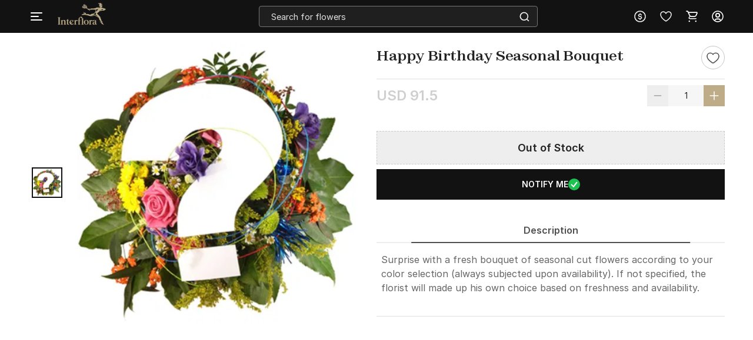

--- FILE ---
content_type: text/html; charset=utf-8
request_url: https://www.interflora.in/p-seasonal-bouquet-happy-birthday-56347
body_size: 20389
content:
<!DOCTYPE html>
<html xmlns="http://www.w3.org/1999/xhtml" lang="en">
<head>
    <title>Happy Birthday Seasonal Bouquet: Order Flowers Online | Interflora India | ID1056347</title>
    <meta http-equiv="Content-Type" content="text/html; charset=utf-8">
    <meta http-equiv="X-UA-Compatible" content="IE=edge">
    <meta name="description" content="Buy Happy Birthday Seasonal Bouquet online with Interflora India. Order Happy Birthday Seasonal Bouquet online. Send Flowers with Same Day Delivery in India. Free Shipping. Order Now!-ID1056347">
    <meta name="googlebot" content="noodp">
    <meta name="viewport" content="width=device-width, initial-scale=1.0">

    <meta name="google-site-verification" content="vViKmhq9UglzOdFWTD_aB3bwAcrnf291dJkFxucYzGo">    
    <meta property="fb:app_id" content="923606094462695">
    <meta property="og:title" content="Happy Birthday Seasonal Bouquet: Order Flowers Online | Interflora India | ID1056347">
    <meta property="og:type" content="website">
    <meta property="og:url" content="https://www.interflora.in/p-seasonal-bouquet-happy-birthday-56347">
    <meta property="og:description" content="Buy Happy Birthday Seasonal Bouquet online with Interflora India. Order Happy Birthday Seasonal Bouquet online. Send Flowers with Same Day Delivery in India. Free Shipping. Order Now!-ID1056347">
    <meta property="og:site_name" content="INTERFLORA">
    <meta property="og:image" content="https://cdnnew.interflora.in/f_auto,q_auto,t_prodm/products/p-happy-birthday-seasonal-bouquet-56347-m.jpg">
    
    <meta name="twitter:card" content="summary">
    <meta name="twitter:title" content="Happy Birthday Seasonal Bouquet: Order Flowers Online | Interflora India | ID1056347">
    <meta property="twitter:image" content="https://cdnnew.interflora.in/f_auto,q_auto,t_prodm/products/p-happy-birthday-seasonal-bouquet-56347-m.jpg">
    <meta property="twitter:url" content="https://www.interflora.in/p-seasonal-bouquet-happy-birthday-56347">
    <meta property="twitter:description" content="Buy Happy Birthday Seasonal Bouquet online with Interflora India. Order Happy Birthday Seasonal Bouquet online. Send Flowers with Same Day Delivery in India. Free Shipping. Order Now!-ID1056347">
    <meta name="twitter:site" content="@Interflora">
    <meta name="twitter:creator" content="@Interflora">
    <link rel="canonical" href="https://www.interflora.in/p-seasonal-bouquet-happy-birthday-56347">
    <link rel="icon" type="image/x-icon"  href="https://cdnnew.interflora.in/interflora/assets/images/favicon830.ico">
    <link rel="shortcut icon" type="image/x-icon" href="https://cdnnew.interflora.in/interflora/assets/images/favicon830.ico">

    <link rel="preconnect" href="//www.googletagmanager.com"> <link rel="dns-prefetch" href="//www.googletagmanager.com"> <link rel="preconnect" href="https://cdnnew.interflora.in/interflora/"> <link rel="dns-prefetch" href="https://cdnnew.interflora.in/interflora/"> <link rel="dns-prefetch" href="//script.crazyegg.com">  <link rel="dns-prefetch" href="//osjs.netcoresmartech.com">  <link rel="dns-prefetch" href="//connect.facebook.net"> 
            <style>
                @font-face {
                    font-family: 'Helvetica Neue';
                    src: url('/fonts/HelveticaNeue-CondensedBlack.eot');
                    src: url('/fonts/HelveticaNeue-CondensedBlack.eot?#iefix') format('embedded-opentype'),
                    url('/fonts/HelveticaNeue-CondensedBlack.woff') format('woff'),
                    url('/fonts/HelveticaNeue-CondensedBlack.ttf') format('truetype');
                    font-weight: 900;
                    font-style: normal;
                }

                @font-face {
                    font-family: 'Helvetica Neue';
                    src: url('/fonts/HelveticaNeue-Thin.eot');
                    src: url('/fonts/HelveticaNeue-Thin.eot?#iefix') format('embedded-opentype'),
                    url('/fonts/HelveticaNeue-Thin.woff') format('woff'),
                    url('/fonts/HelveticaNeue-Thin.ttf') format('truetype');
                    font-weight: 100;
                    font-style: normal;
                }

                @font-face {
                    font-family: 'Helvetica Neue';
                    src: url('/fonts/HelveticaNeue-BoldItalic.eot');
                    src: url('/fonts/HelveticaNeue-BoldItalic.eot?#iefix') format('embedded-opentype'),
                    url('/fonts/HelveticaNeue-BoldItalic.woff') format('woff'),
                    url('/fonts/HelveticaNeue-BoldItalic.ttf') format('truetype');
                    font-weight: bold;
                    font-style: italic;
                }

                @font-face {
                    font-family: 'Helvetica Neue';
                    src: url('/fonts/HelveticaNeue.eot');
                    src: url('/fonts/HelveticaNeue.eot?#iefix') format('embedded-opentype'),
                    url('/fonts/HelveticaNeue.woff') format('woff'),
                    url('/fonts/HelveticaNeue.ttf') format('truetype');
                    font-weight: normal;
                    font-style: normal;
                }

                @font-face {
                    font-family: 'Helvetica Neue';
                    src: url('/fonts/HelveticaNeue-Bold.eot');
                    src: url('/fonts/HelveticaNeue-Bold.eot?#iefix') format('embedded-opentype'),
                    url('/fonts/HelveticaNeue-Bold.woff') format('woff'),
                    url('/fonts/HelveticaNeue-Bold.ttf') format('truetype');
                    font-weight: bold;
                    font-style: normal;
                }

                @font-face {
                    font-family: 'Helvetica Neue';
                    src: url('/fonts/HelveticaNeue-Light.eot');
                    src: url('/fonts/HelveticaNeue-Light.eot?#iefix') format('embedded-opentype'),
                    url('/fonts/HelveticaNeue-Light.woff') format('woff'),
                    url('/fonts/HelveticaNeue-Light.ttf') format('truetype');
                    font-weight: 300;
                    font-style: normal;
                }

                @font-face {
                    font-family: 'Helvetica Neue';
                    src: url('/fonts/HelveticaNeue-UltraLight.eot');
                    src: url('/fonts/HelveticaNeue-UltraLight.eot?#iefix') format('embedded-opentype'),
                    url('/fonts/HelveticaNeue-UltraLight.woff') format('woff'),
                    url('/fonts/HelveticaNeue-UltraLight.ttf') format('truetype');
                    font-weight: 100;
                    font-style: normal;
                }
            </style>
            <link rel="preload" href="https://cdnnew.interflora.in/interflora/assets/fonts/Zodiak-Regular.woff2" as="font" type="font/woff2" crossorigin>
            <link rel="preload" href="https://cdnnew.interflora.in/interflora/assets/fonts/Zodiak-Bold.woff2" as="font" type="font/woff2" crossorigin>
            <link rel="preload" href="https://cdnnew.interflora.in/interflora/assets/fonts/Inter-Light.woff2" as="font" type="font/woff2" crossorigin>
            <link rel="preload" href="https://cdnnew.interflora.in/interflora/assets/fonts/Inter-SemiBold.woff2" as="font" type="font/woff2" crossorigin>
            <link rel="preload" href="https://cdnnew.interflora.in/interflora/assets/stylesheets/library/fonts-new.css" as="style">
            <link rel="stylesheet" href="https://cdnnew.interflora.in/interflora/assets/stylesheets/library/fonts-new.css" >
            <link rel="preload" href="/public/stylesheets/library/common-styles.css" as="style">
            <link rel="stylesheet" href="/public/stylesheets/library/common-styles.css" >
        <link rel="preload" as="script" href="https://cdnnew.interflora.in/interflora/assets/passets/js/baseJS-340.js" >
        <link rel="preload" as="script" href="https://cdnnew.interflora.in/interflora/assets/passets/js/commonJS-478.js" >
        <link rel="preload" as="script" href="https://cdnnew.interflora.in/interflora/assets/passets/js/pdctJS-560.js" >
    
    <style>
        .ie-mask-layer{display: none;}
        #add-ons .slick-next:before {
            content:none;
        }
        #add-ons .slick-prev:before {
            content:none;
        }
    </style>
    <script>
        function setCookie(cname, val, expiry, nopath) {
          var expDate = new Date();
          expDate.setTime(expiry);
          document.cookie = encodeURIComponent(cname) + '=' + encodeURIComponent(val) + (nopath ? '' : ';path='+window.location.pathname) + (expiry ? ';expires=' + expDate.toUTCString() : '');
        }
        function onclickDataLayer(event, data) {
                data = data || {};
                data['event'] = event;
                if (window.dataLayer) {
                    window.dataLayer = window.dataLayer || [];
                    window.dataLayer.push(data);
                }
            }
    </script>
    <script>
        var getGoogleMapsApiKey = 'AIzaSyACaGyP4lBZuFqCzq9AoRpr4lBUQCVkadI';
    </script>

    <!--[if IE]>
        <style>
            .ie-mask-layer{
                display: block;position: fixed;  background: #f2f2f2;  z-index: 99999;  top: 0;  left: 0;  bottom: 0;  right: 0;  display: flex;  justify-content: center;  font-size: 2em;  align-items: center;  font-weight: normal;  color: #c3404e;  text-align: center;  line-height: 2em;
            }
            .ie-mask-layer > img.img-responsive{
                width: 70%;
            }
        </style>
    <![endif]-->
   

    <!-- For Store 83 (Added by chetan 7/6/2018) -->
    <!--     -->
    <!-- CSS Includes -->
    <!--css from hbs widgets-->
    
            <link rel="stylesheet" href="https://cdnnew.interflora.in/interflora/assets/passets/css/baseCSS-317.css" type="text/css" >
            <link rel="stylesheet" href="https://cdnnew.interflora.in/interflora/assets/passets/css/pdctCSS-501.css" type="text/css" >
 <!-- css form hbswidgets ends-->
    <link rel="search" type="application/opensearchdescription+xml" title="INTERFLORA" href="/igosd_830.xml">
    <script>
        if(window.navigator.appVersion.toLocaleLowerCase().indexOf('win') > -1) {
            document.getElementsByTagName('html')[0].classList.add('win');
        }
    </script>
    <script src="https://cdnnew.interflora.in/interflora/assets/plugins/jquery-v2.2.4.min.js"></script>

</head>
<body data-storecountry="India" data-selectedcountry="India" data-selectedcity="" data-selectedpincode="" data-webstoreredirect="" data-defaultcountry="India" data-defaultcountrycode="99" data-pers="0"   data-pagetype="hdl" data-show_reco="" data-reco_d="" data-personalisedbackward="true" data-new-pers="0" data-page="prod-des" data-type-two=""  data-parent-pt="" data-p-type="" data-parent-c="" data-parent-sc="" data-card-id="" class="body_wrapper content-wrapper      desktop  " data-cdn-url="https://cdnnew.interflora.in/interflora/" data-cdn="{&quot;imageAssetsURL&quot;:&quot;https://cdnnew.interflora.in/interflora/assets/&quot;,&quot;assetsBaseURL&quot;:&quot;https://cdnnew.interflora.in/interflora/&quot;,&quot;assetsURL&quot;:&quot;https://cdnnew.interflora.in/interflora/assets/&quot;,&quot;bannersURL&quot;:&quot;https://cdnnew.interflora.in/f_auto,q_auto,t_pnoptprodlp/banners/&quot;,&quot;bannersOLDURL&quot;:&quot;https://cdnnew.interflora.in/f_auto,q_auto/banners/&quot;,&quot;inPageBannersURLD&quot;:&quot;https://cdnnew.interflora.in/f_auto,q_auto/banners/&quot;,&quot;inPageBannersURLM&quot;:&quot;https://cdnnew.interflora.in/f_auto,q_auto/banners/&quot;,&quot;bannersURLTMres&quot;:&quot;https://cdnnew.interflora.in/f_auto,q_auto,t_mres/banners/&quot;,&quot;cardsURL&quot;:&quot;https://cdnnew.interflora.in/f_auto,q_auto/cards/&quot;,&quot;cardsURLTMres&quot;:&quot;https://cdnnew.interflora.in/f_auto,q_auto,t_mres/cards/&quot;,&quot;productsURL&quot;:&quot;https://cdnnew.interflora.in/&quot;,&quot;productsURLTransformationF&quot;:&quot;f_auto,q_auto,t_prodf/&quot;,&quot;productsURLTransformationL&quot;:&quot;f_auto,q_auto,t_prodl/&quot;,&quot;productsURLTransformationM&quot;:&quot;f_auto,q_auto,t_prodm/&quot;,&quot;productsURLTransformationMEco&quot;:&quot;f_auto,q_auto,t_prodm/&quot;,&quot;productsURLTransformationTH&quot;:&quot;f_auto,q_auto,t_prodth/&quot;,&quot;productsURLTransformationFNew&quot;:&quot;f_auto,q_auto,t_pnoptprodlp/&quot;,&quot;productsURLTransformationLNew&quot;:&quot;f_auto,q_auto,t_pnoptprodlp/&quot;,&quot;productsURLTransformationMNew&quot;:&quot;f_auto,q_auto,t_pnoptprodlp/&quot;,&quot;productsURLTransformationMEcoNew&quot;:&quot;f_auto,q_auto,t_pnoptprodlp/&quot;,&quot;productsURLTransformationTHNew&quot;:&quot;f_auto,q_auto,t_pnoptprodlp/&quot;,&quot;blogImageURL&quot;:&quot;f_auto,q_auto,t_blogcard/blogs/&quot;,&quot;productsURLFolder1&quot;:&quot;products/&quot;,&quot;persURL&quot;:&quot;https://d1xs5fw35mbn8b.cloudfront.net/pers/&quot;,&quot;videoURLTransformationTH&quot;:&quot;q_auto,t_vth/&quot;,&quot;videoURLTransformationL&quot;:&quot;q_auto,t_prodl/&quot;,&quot;videoURLWatermark&quot;:&quot;t_vrw&quot;,&quot;videoURLWatermarkReview&quot;:&quot;q_auto:low&quot;,&quot;videoURL&quot;:&quot;t_vdl&quot;,&quot;ccsBanner&quot;:&quot;f_auto,q_auto,t_ccstp/banners/&quot;,&quot;showcaseNanner&quot;:&quot;f_auto,q_auto,t_cathprect/banners/&quot;,&quot;videoBaseURL&quot;:&quot;https://cdnvid.igp.com/&quot;,&quot;video_bannser_URL&quot;:&quot;https://cdnvid.igp.com/banners/&quot;,&quot;video_poster_URL&quot;:&quot;https://cdnvid.igp.com/banners/&quot;,&quot;cdnPersUrl&quot;:&quot;https://cdn.igp.com/pers/&quot;,&quot;sampleAddressFileURL&quot;:&quot;https://cdnnew.interflora.in/banners/Sample_File_Address.csv&quot;}" data-skipsimilargifts = "true" data-static="" data-reco="false" data-device="desktop" data-stid="830" data-ishome="" data-selectedcurrency="USD"  data-hidechat="1"  data-order-details="" data-membershipstatus="new" data-membershipexpiry="NA" data-showrenew="false" data-selectuser="" data-isloginrequired="" data-ismicrosite="false" data-isPBP="" data-isgumlet="true">
        <p id="appType" style="display: none;">desktop</p>
        <p id="userIp" style="display: none;"></p>
        <p id="userCountry" style="display: none;"></p>
<!-- Google Tag Manager -->

<!-- End Google Tag Manager -->


<!-- Site Wrapper begins -->
    <div class="header-container if-header-container hide-m-menu ">

    <header class="interflora-header-revamp sticky show-sticky  " id="header">
            <div class="header-main-div d-flex  justify-content-space-between  align-items-center">
                <div class="global_location_logo_header" style="gap: 8px;">
                    <a href="/" class="global_country_logo interflora-logo-rebranding" tabindex="1">
                         <img class="img-responsive lazy-load-image logo" src="https://cdnnew.interflora.in/interflora/assets/images/logo-interflora-phone-new.png" alt="Interflora - The Flower Experts">  
                    </a>
                </div>
               <div class="search-bar-wrapper morphsearch  " id="morphsearch">
                    <form class="morphsearch-form interflora-header-form" id="search-products" action="/search">
                        <input type="text" name="q" placeholder="Search for flowers" class="search-bar m-t-5 p-l-10 p-r-10 morphsearch-input"
                               value="" autocomplete="off" maxlength="50">
                        <div class="search-icon-wrapper">
                            <img alt="search" class="img-responsive lazy-load-image" src="https://cdnnew.interflora.in/interflora/assets/svg-icons/search-icon-intr.svg"></img>
                        </div>
                    </form>

                    <div class="morphsearch-content"></div>
                    <div class="autocomplete-section"></div>
                    <a href="javascript:void(0)"><span class="morphsearch-close"></span></a>
                    
                </div>
                    <div id="suggestedItems" class="hide suggested-items inf-suggestedItems">  </div>
                    <div class="col s3 padding-right-0">
                        <div class="row no-margin top-actions-menu">
                                    <div title="Currency" class="top-action-col currency-icon waves-effect">
                                        <div class="icon-wrapper top-action-icons quick-menu">
                                                        <img  alt ="USD" class="img-responsive lazy-load-image" src="[data-uri]" data-original="https://cdnnew.interflora.in/interflora/assets/svg-icons/currency-dollar-intr.svg"></img>
                                        </div>
                                    </div>
                
                                    <div class="currency-container z-depth-1">
                                        <div class="relative">
                                            <div class="arrow-wrapper"></div>
                                            <div class="currency-list">
                                                <ul>
                                                    <li data-value="INR" class="currency-change "><img src="[data-uri]" data-original="https://cdnnew.interflora.in/interflora/assets/svg-icons/int-IND-Flag.svg" alt="INDFlag" class = "country-flag lazy-load-image"><button class="currency-button">INR</button></li>
                                                    <li data-value="USD" class="currency-change selected"><img src="[data-uri]" data-original="https://cdnnew.interflora.in/interflora/assets/svg-icons/int-US-Flag.svg" alt="USDFlag" class = "country-flag lazy-load-image"><button class="currency-button">USD</button></li>
                                                    <li data-value="CAD" class="currency-change "><img src="[data-uri]" data-original="https://cdnnew.interflora.in/interflora/assets/svg-icons/int-CAD-Flag.svg" alt="CADFlag" class = "country-flag lazy-load-image"><button class="currency-button">CAD</button></li>
                                                    <li data-value="GBP" class="currency-change "><img src="[data-uri]" data-original="https://cdnnew.interflora.in/interflora/assets/public/svg-icons/int-UK-Flag.svg" alt="UKFlag" class = "country-flag lazy-load-image"><button class="currency-button">GBP</button></li>
                                                    <li data-value="AED" class="currency-change "><img src="[data-uri]" data-original="https://cdnnew.interflora.in/interflora/assets/public/svg-icons/int-Flag-UAE.svg" alt="UAEFlag" class = "country-flag lazy-load-image"><button class="currency-button">AED</button></li>
                                                    <li data-value="AUD" class="currency-change "><img src="[data-uri]" data-original="https://cdnnew.interflora.in/interflora/assets/public/svg-icons/int-Flag-AUS.svg" alt="AUSFlag" class = "country-flag lazy-load-image"><button class="currency-button">AUD</button></li>
                                                    <li data-value="NZD" class="currency-change "><img src="[data-uri]" data-original="https://cdnnew.interflora.in/interflora/assets/public/svg-icons/int-Flag-NZ.svg" alt="NZDFlag" class = "country-flag lazy-load-image"><button class="currency-button">NZD</button></li>
                                                    <li data-value="SGD" class="currency-change "><img src="[data-uri]" data-original="https://cdnnew.interflora.in/interflora/assets/public/svg-icons/int-Flag-Singapore.svg" alt="SGDFlag" class = "country-flag lazy-load-image"><button class="currency-button">SGD</button></li>
                                                    <li data-value="EUR" class="currency-change "><img src="[data-uri]" data-original="https://cdnnew.interflora.in/interflora/assets/public/svg-icons/int-Flag-Europe.svg" alt="EURFlag" class = "country-flag lazy-load-image"><button class="currency-button">EUR</button></li>
                                                </ul>
                                            </div>
                                        </div>
                                    </div>
                                <div title="Wishlist" class="top-action-col slist-wrapper waves-effect">
                                    <div class="icon-wrapper top-action-icons sl-top-icon quick-menu">

                                        <img alt ="Wishlist" class="img-responsive lazy-load-image igp-shortlist-black" src="https://cdnnew.interflora.in/interflora/assets/svg-icons/shortlist-new-intr.svg"></img>
                                        <img alt ="Wishlist" class="img-responsive lazy-load-image igp-shortlist-red hide" src="[data-uri]" data-original="https://cdnnew.interflora.in/interflora/assets/svg-icons/interflora-new-wishlist-new.svg"></img>
                                    </div>
                                    <span class="sl-count hide revamp-badge" style="display:none;">0</span>
                                </div>
                                <a title="Cart" href="/cart" class="top-action-col s-cart waves-effect">
                                    <div class="icon-wrapper top-action-icons quick-menu">
                                        <img alt ="Shopping Cart" class="img-responsive lazy-load-image igp-cart-black " src="https://cdnnew.interflora.in/interflora/assets/svg-icons/cart-intr-new.svg"></img>
                                        <img alt ="Shopping Cart" class="img-responsive lazy-load-image igp-cart-red hide " src="https://cdnnew.interflora.in/interflora/assets/svg-icons/cart-intr.svg"></img>                                       
                                    </div>
                                    <span id="cart-count" class="number cart-count revamp-badge  hide "></span>                                
                                </a>
                                <div title="Account" class="top-action-col waves-effect user-menu loginn" id="user-menu">
                                    <div class="icon-wrapper top-action-icons quick-menu" >
                                        <img id="img-black" alt ="Profile New User Logo" class="img-responsive lazy-load-image" src="https://cdnnew.interflora.in/interflora/assets/svg-icons/user-img-intr.svg">
                                    </div>
                                </div>

                           
                        </div>
                    </div>
            </div>
            <div class="searched-text-container hide">
                <div id="searched-Items" class="search-suggest-items igp-suggestedItems ">
                    <div class="prod-card-search-suggestions">

                    </div>              
                </div>
            </div>
    </header>
</div>
        <div id="newMegaMenuTemplate" data-isHome="" data-isNotFound = "" data-sbi_omp_flag = "">
            <div class="mm-bg">
</div>

<div class="mm-wrapper     fixed" id="mm-wrapper" data-storeid="830" data-isPBP="">

    <div class="gc-flex mm-header ">

        <div class="gc-icon-col gc-icon-closed">
            <div class="icon-wrapper gc-header-icon igp-hamburger-icon">
                <img class="img-responsive lazy-load-image" alt="hamburger img" src="https://cdnnew.interflora.in/interflora/assets/svg-icons/interflora-mm-hamburger.svg"/>
            </div>
        </div>

        <div class="gc-icon-col gc-icon-open">
            <div class="close-mm-icon  interflora-mm-cross ">
                <img class="img-responsive lazy-load-image" alt="hamburger img" src="[data-uri]" data-original="https://cdnnew.interflora.in/interflora/assets/svg-icons/interflora-mm-cross.svg">
            </div>
        </div>

    </div>

    <div class="mm-content tree no-scrollbar">
        <div class="layer_0_cont">
                

                <div class="top-collections">
                    <div class="collections-header">
                        <span class="collections-title Paragraph-16-M--Semibold">Top Collections</span>
                       <img class="profile-bg-img lazy-load-image" alt="Shopping Bag Icon" src="[data-uri]" data-original="https://cdnnew.interflora.in/interflora/assets/svg-icons/catTree-col-desktop.svg"> 
                    </div>

                    <div class="collections-container">
                        <a onclick="onclickDataLayer('mm_click',{'level_0':`Top Collections`,'level_1':`Same Day Delivery`,'item_url':'/same-day-flowers-delivery','item_position':1,'level':1 })" class="collections-redirection Paragraph-16-M--Semibold" href="/same-day-flowers-delivery">Same Day Delivery</a>
                        <a onclick="onclickDataLayer('mm_click',{'level_0':`Top Collections`,'level_1':`Birthday Flowers`,'item_url':'/birthday-flowers','item_position':2,'level':1 })" class="collections-redirection Paragraph-16-M--Semibold" href="/birthday-flowers">Birthday Flowers</a>
                        <a onclick="onclickDataLayer('mm_click',{'level_0':`Top Collections`,'level_1':`Anniversary Flowers`,'item_url':'/anniversary-flowers','item_position':3,'level':1 })" class="collections-redirection Paragraph-16-M--Semibold" href="/anniversary-flowers">Anniversary Flowers</a>
                        <a onclick="onclickDataLayer('mm_click',{'level_0':`Top Collections`,'level_1':`Fragrances`,'item_url':'/fragrances','item_position':4,'level':1 })" class="collections-redirection Paragraph-16-M--Semibold" href="/fragrances">Fragrances</a>
                    </div>
                </div>



                


                


                


                


                


                


                


                



            <div class="flex-column categories-column">





                            <span class="main-title Paragraph-18-L--Semibold">SHOP BY</span>
                            <div class="main-seperator"></div>

                        <div class="flex-column"> 


                                <div class="category-container" id="cat-1">
                                    <div class="flex-row align-items-center">
                                        <span class="category-title date_col_layout" onclick="onclickDataLayer('mm_click',{'level_0':`Collections`,'item_url':'/','item_position':2,'level':0 })">
                                            Collections
                                        </span>


                                    </div>
                                    
                                    <div class="catTree_arrow_cont">
                                        <img class="catTree_arrow_default lazy-load-image" alt="right shift icon" src="[data-uri]" data-original="https://cdnnew.interflora.in/interflora/assets/svg-icons/catTree-right.svg"/>
                                        <img class="catTree_arrow_red hide lazy-load-image" alt="Selected right shift icon" src="[data-uri]" data-original="https://cdnnew.interflora.in/interflora/assets/svg-icons/interflora-cat-tree-selected.svg"/>
                                    </div>
                                
                                </div>

                                <div class="subcategory-container " id="subcat-1" data-storeid="830" data-isPBP="">
                                    <div class="layer_1_cont">


                                                <a class="subcategory-row" href="/flowers-and-cake-delivery" onclick="onclickDataLayer('mm_click',{'level_0':`Collections`,'level_1':`Flowers with Cake`,'item_url':'/flowers-and-cake-delivery','item_position':1,'level':1 })">
                                                    <div class="flex-row align-items-center">
                                                        <span class="subcategory-title Paragraph-14-S--Semibold">
                                                            Flowers with Cake
                                                        </span>


                                                    </div>
                                                </a>


                                                <a class="subcategory-row" href="/dried-flower-arrangements" onclick="onclickDataLayer('mm_click',{'level_0':`Collections`,'level_1':`Dried Flower Arrangements`,'item_url':'/dried-flower-arrangements','item_position':2,'level':1 })">
                                                    <div class="flex-row align-items-center">
                                                        <span class="subcategory-title Paragraph-14-S--Semibold">
                                                            Dried Flower Arrangements
                                                        </span>


                                                    </div>
                                                </a>


                                                <a class="subcategory-row" href="/luxury-flowers" onclick="onclickDataLayer('mm_click',{'level_0':`Collections`,'level_1':`Luxury Arrangements`,'item_url':'/luxury-flowers','item_position':3,'level':1 })">
                                                    <div class="flex-row align-items-center">
                                                        <span class="subcategory-title Paragraph-14-S--Semibold">
                                                            Luxury Arrangements
                                                        </span>


                                                    </div>
                                                </a>


                                                <a class="subcategory-row" href="/fragrances" onclick="onclickDataLayer('mm_click',{'level_0':`Collections`,'level_1':`Fragrances`,'item_url':'/fragrances','item_position':4,'level':1 })">
                                                    <div class="flex-row align-items-center">
                                                        <span class="subcategory-title Paragraph-14-S--Semibold">
                                                            Fragrances
                                                        </span>


                                                    </div>
                                                </a>


                                                <a class="subcategory-row" href="/grand-gestures" onclick="onclickDataLayer('mm_click',{'level_0':`Collections`,'level_1':`Grand Gestures`,'item_url':'/grand-gestures','item_position':5,'level':1 })">
                                                    <div class="flex-row align-items-center">
                                                        <span class="subcategory-title Paragraph-14-S--Semibold">
                                                            Grand Gestures
                                                        </span>


                                                    </div>
                                                </a>


                                                <a class="subcategory-row" href="/plants-gifts" onclick="onclickDataLayer('mm_click',{'level_0':`Collections`,'level_1':`Plant Gifts`,'item_url':'/plants-gifts','item_position':6,'level':1 })">
                                                    <div class="flex-row align-items-center">
                                                        <span class="subcategory-title Paragraph-14-S--Semibold">
                                                            Plant Gifts
                                                        </span>


                                                    </div>
                                                </a>


                                                <a class="subcategory-row" href="/flower-subscription-bag" onclick="onclickDataLayer('mm_click',{'level_0':`Collections`,'level_1':`Subscription Bag`,'item_url':'/flower-subscription-bag','item_position':7,'level':1 })">
                                                    <div class="flex-row align-items-center">
                                                        <span class="subcategory-title Paragraph-14-S--Semibold">
                                                            Subscription Bag
                                                        </span>


                                                    </div>
                                                </a>


                                                <a class="subcategory-row" href="/new-arrivals-seasonal-flowers" onclick="onclickDataLayer('mm_click',{'level_0':`Collections`,'level_1':`New Arrivals`,'item_url':'/new-arrivals-seasonal-flowers','item_position':8,'level':1 })">
                                                    <div class="flex-row align-items-center">
                                                        <span class="subcategory-title Paragraph-14-S--Semibold">
                                                            New Arrivals
                                                        </span>


                                                    </div>
                                                </a>


                                                <a class="subcategory-row" href="/hand-tied-bouquets" onclick="onclickDataLayer('mm_click',{'level_0':`Collections`,'level_1':`Hand-tied Bouquets`,'item_url':'/hand-tied-bouquets','item_position':9,'level':1 })">
                                                    <div class="flex-row align-items-center">
                                                        <span class="subcategory-title Paragraph-14-S--Semibold">
                                                            Hand-tied Bouquets
                                                        </span>


                                                    </div>
                                                </a>


                                                <a class="subcategory-row" href="/flowers-in-vase" onclick="onclickDataLayer('mm_click',{'level_0':`Collections`,'level_1':`Flowers in Vase`,'item_url':'/flowers-in-vase','item_position':10,'level':1 })">
                                                    <div class="flex-row align-items-center">
                                                        <span class="subcategory-title Paragraph-14-S--Semibold">
                                                            Flowers in Vase
                                                        </span>


                                                    </div>
                                                </a>


                                                <a class="subcategory-row" href="/gifts-for-men" onclick="onclickDataLayer('mm_click',{'level_0':`Collections`,'level_1':`Gifts for Men`,'item_url':'/gifts-for-men','item_position':11,'level':1 })">
                                                    <div class="flex-row align-items-center">
                                                        <span class="subcategory-title Paragraph-14-S--Semibold">
                                                            Gifts for Men
                                                        </span>


                                                    </div>
                                                </a>


                                                <a class="subcategory-row" href="/sustainable-edit" onclick="onclickDataLayer('mm_click',{'level_0':`Collections`,'level_1':`Sustainable Edit`,'item_url':'/sustainable-edit','item_position':12,'level':1 })">
                                                    <div class="flex-row align-items-center">
                                                        <span class="subcategory-title Paragraph-14-S--Semibold">
                                                            Sustainable Edit
                                                        </span>


                                                    </div>
                                                </a>


                                                <a class="subcategory-row" href="/flowers-in-box" onclick="onclickDataLayer('mm_click',{'level_0':`Collections`,'level_1':`Flowers in a Box`,'item_url':'/flowers-in-box','item_position':13,'level':1 })">
                                                    <div class="flex-row align-items-center">
                                                        <span class="subcategory-title Paragraph-14-S--Semibold">
                                                            Flowers in a Box
                                                        </span>


                                                    </div>
                                                </a>


                                                <a class="subcategory-row" href="/same-day-flowers-delivery" onclick="onclickDataLayer('mm_click',{'level_0':`Collections`,'level_1':`Same Day Flowers Delivery`,'item_url':'/same-day-flowers-delivery','item_position':14,'level':1 })">
                                                    <div class="flex-row align-items-center">
                                                        <span class="subcategory-title Paragraph-14-S--Semibold">
                                                            Same Day Flowers Delivery
                                                        </span>


                                                    </div>
                                                </a>


                                                <a class="subcategory-row" href="/gift-hampers" onclick="onclickDataLayer('mm_click',{'level_0':`Collections`,'level_1':`Gift Hampers`,'item_url':'/gift-hampers','item_position':15,'level':1 })">
                                                    <div class="flex-row align-items-center">
                                                        <span class="subcategory-title Paragraph-14-S--Semibold">
                                                            Gift Hampers
                                                        </span>


                                                    </div>
                                                </a>


                                                <a class="subcategory-row" href="/festive-collection" onclick="onclickDataLayer('mm_click',{'level_0':`Collections`,'level_1':`Festive Collection`,'item_url':'/festive-collection','item_position':16,'level':1 })">
                                                    <div class="flex-row align-items-center">
                                                        <span class="subcategory-title Paragraph-14-S--Semibold">
                                                            Festive Collection
                                                        </span>


                                                    </div>
                                                </a>

                                        <div class="scroll_down_cont">
                                            <img class="lazy-load-image" alt="down shift icon" src="[data-uri]" data-original="https://cdnnew.interflora.in/interflora/assets/svg-icons/catTree-down.svg">
                                        </div>
                                        <div class="scroll_up_cont hide">
                                            <img class="lazy-load-image" alt="shift up icon" src="[data-uri]" data-original="https://cdnnew.interflora.in/interflora/assets/svg-icons/catTree-up.svg">
                                        </div>
                                    </div>
                                </div>
                
                        </div>





                        <div class="flex-column"> 


                                <div class="category-container" id="cat-2">
                                    <div class="flex-row align-items-center">
                                        <span class="category-title date_col_layout" onclick="onclickDataLayer('mm_click',{'level_0':`Occasions`,'item_url':'/','item_position':3,'level':0 })">
                                            Occasions
                                        </span>


                                    </div>
                                    
                                    <div class="catTree_arrow_cont">
                                        <img class="catTree_arrow_default lazy-load-image" alt="right shift icon" src="[data-uri]" data-original="https://cdnnew.interflora.in/interflora/assets/svg-icons/catTree-right.svg"/>
                                        <img class="catTree_arrow_red hide lazy-load-image" alt="Selected right shift icon" src="[data-uri]" data-original="https://cdnnew.interflora.in/interflora/assets/svg-icons/interflora-cat-tree-selected.svg"/>
                                    </div>
                                
                                </div>

                                <div class="subcategory-container " id="subcat-2" data-storeid="830" data-isPBP="">
                                    <div class="layer_1_cont">


                                                <a class="subcategory-row" href="/birthday-flowers" onclick="onclickDataLayer('mm_click',{'level_0':`Occasions`,'level_1':`Birthday Flowers`,'item_url':'/birthday-flowers','item_position':1,'level':1 })">
                                                    <div class="flex-row align-items-center">
                                                        <span class="subcategory-title Paragraph-14-S--Semibold">
                                                            Birthday Flowers
                                                        </span>


                                                    </div>
                                                </a>


                                                <a class="subcategory-row" href="/anniversary-flowers" onclick="onclickDataLayer('mm_click',{'level_0':`Occasions`,'level_1':`Anniversary Flowers`,'item_url':'/anniversary-flowers','item_position':2,'level':1 })">
                                                    <div class="flex-row align-items-center">
                                                        <span class="subcategory-title Paragraph-14-S--Semibold">
                                                            Anniversary Flowers
                                                        </span>


                                                    </div>
                                                </a>


                                                <a class="subcategory-row" href="/congratulations-flowers" onclick="onclickDataLayer('mm_click',{'level_0':`Occasions`,'level_1':`Congratulations Flowers`,'item_url':'/congratulations-flowers','item_position':3,'level':1 })">
                                                    <div class="flex-row align-items-center">
                                                        <span class="subcategory-title Paragraph-14-S--Semibold">
                                                            Congratulations Flowers
                                                        </span>


                                                    </div>
                                                </a>


                                                <a class="subcategory-row" href="/baby-flowers" onclick="onclickDataLayer('mm_click',{'level_0':`Occasions`,'level_1':`Baby Shower Flowers`,'item_url':'/baby-flowers','item_position':4,'level':1 })">
                                                    <div class="flex-row align-items-center">
                                                        <span class="subcategory-title Paragraph-14-S--Semibold">
                                                            Baby Shower Flowers
                                                        </span>


                                                    </div>
                                                </a>


                                                <a class="subcategory-row" href="/wedding-flowers" onclick="onclickDataLayer('mm_click',{'level_0':`Occasions`,'level_1':`Wedding Flowers`,'item_url':'/wedding-flowers','item_position':5,'level':1 })">
                                                    <div class="flex-row align-items-center">
                                                        <span class="subcategory-title Paragraph-14-S--Semibold">
                                                            Wedding Flowers
                                                        </span>


                                                    </div>
                                                </a>


                                                <a class="subcategory-row" href="/housewarming-gifts" onclick="onclickDataLayer('mm_click',{'level_0':`Occasions`,'level_1':`Housewarming Flowers`,'item_url':'/housewarming-gifts','item_position':6,'level':1 })">
                                                    <div class="flex-row align-items-center">
                                                        <span class="subcategory-title Paragraph-14-S--Semibold">
                                                            Housewarming Flowers
                                                        </span>


                                                    </div>
                                                </a>


                                                <a class="subcategory-row" href="/for-hosts" onclick="onclickDataLayer('mm_click',{'level_0':`Occasions`,'level_1':`Flowers for Host`,'item_url':'/for-hosts','item_position':7,'level':1 })">
                                                    <div class="flex-row align-items-center">
                                                        <span class="subcategory-title Paragraph-14-S--Semibold">
                                                            Flowers for Host
                                                        </span>


                                                    </div>
                                                </a>

                                        <div class="scroll_down_cont">
                                            <img class="lazy-load-image" alt="down shift icon" src="[data-uri]" data-original="https://cdnnew.interflora.in/interflora/assets/svg-icons/catTree-down.svg">
                                        </div>
                                        <div class="scroll_up_cont hide">
                                            <img class="lazy-load-image" alt="shift up icon" src="[data-uri]" data-original="https://cdnnew.interflora.in/interflora/assets/svg-icons/catTree-up.svg">
                                        </div>
                                    </div>
                                </div>
                
                        </div>





                        <div class="flex-column"> 


                                <div class="category-container" id="cat-3">
                                    <div class="flex-row align-items-center">
                                        <span class="category-title date_col_layout" onclick="onclickDataLayer('mm_click',{'level_0':`Soft Sentiments`,'item_url':'/','item_position':4,'level':0 })">
                                            Soft Sentiments
                                        </span>


                                    </div>
                                    
                                    <div class="catTree_arrow_cont">
                                        <img class="catTree_arrow_default lazy-load-image" alt="right shift icon" src="[data-uri]" data-original="https://cdnnew.interflora.in/interflora/assets/svg-icons/catTree-right.svg"/>
                                        <img class="catTree_arrow_red hide lazy-load-image" alt="Selected right shift icon" src="[data-uri]" data-original="https://cdnnew.interflora.in/interflora/assets/svg-icons/interflora-cat-tree-selected.svg"/>
                                    </div>
                                
                                </div>

                                <div class="subcategory-container " id="subcat-3" data-storeid="830" data-isPBP="">
                                    <div class="layer_1_cont">


                                                <a class="subcategory-row" href="/best-wishes-flowers" onclick="onclickDataLayer('mm_click',{'level_0':`Soft Sentiments`,'level_1':`Best Wishes Flowers`,'item_url':'/best-wishes-flowers','item_position':1,'level':1 })">
                                                    <div class="flex-row align-items-center">
                                                        <span class="subcategory-title Paragraph-14-S--Semibold">
                                                            Best Wishes Flowers
                                                        </span>


                                                    </div>
                                                </a>


                                                <a class="subcategory-row" href="/thank-you-flowers" onclick="onclickDataLayer('mm_click',{'level_0':`Soft Sentiments`,'level_1':`Thank you Flowers`,'item_url':'/thank-you-flowers','item_position':2,'level':1 })">
                                                    <div class="flex-row align-items-center">
                                                        <span class="subcategory-title Paragraph-14-S--Semibold">
                                                            Thank you Flowers
                                                        </span>


                                                    </div>
                                                </a>


                                                <a class="subcategory-row" href="/sympathy-flowers" onclick="onclickDataLayer('mm_click',{'level_0':`Soft Sentiments`,'level_1':`Sympathy Flowers`,'item_url':'/sympathy-flowers','item_position':3,'level':1 })">
                                                    <div class="flex-row align-items-center">
                                                        <span class="subcategory-title Paragraph-14-S--Semibold">
                                                            Sympathy Flowers
                                                        </span>


                                                    </div>
                                                </a>


                                                <a class="subcategory-row" href="/get-well-soon-flowers" onclick="onclickDataLayer('mm_click',{'level_0':`Soft Sentiments`,'level_1':`Get Well Soon Flowers`,'item_url':'/get-well-soon-flowers','item_position':4,'level':1 })">
                                                    <div class="flex-row align-items-center">
                                                        <span class="subcategory-title Paragraph-14-S--Semibold">
                                                            Get Well Soon Flowers
                                                        </span>


                                                    </div>
                                                </a>


                                                <a class="subcategory-row" href="/apology-flowers" onclick="onclickDataLayer('mm_click',{'level_0':`Soft Sentiments`,'level_1':`Apology Flowers`,'item_url':'/apology-flowers','item_position':5,'level':1 })">
                                                    <div class="flex-row align-items-center">
                                                        <span class="subcategory-title Paragraph-14-S--Semibold">
                                                            Apology Flowers
                                                        </span>


                                                    </div>
                                                </a>

                                        <div class="scroll_down_cont">
                                            <img class="lazy-load-image" alt="down shift icon" src="[data-uri]" data-original="https://cdnnew.interflora.in/interflora/assets/svg-icons/catTree-down.svg">
                                        </div>
                                        <div class="scroll_up_cont hide">
                                            <img class="lazy-load-image" alt="shift up icon" src="[data-uri]" data-original="https://cdnnew.interflora.in/interflora/assets/svg-icons/catTree-up.svg">
                                        </div>
                                    </div>
                                </div>
                
                        </div>





                        <div class="flex-column"> 


                                <div class="category-container" id="cat-4">
                                    <div class="flex-row align-items-center">
                                        <span class="category-title date_col_layout" onclick="onclickDataLayer('mm_click',{'level_0':`Festivals`,'item_url':'/','item_position':5,'level':0 })">
                                            Festivals
                                        </span>


                                    </div>
                                    
                                    <div class="catTree_arrow_cont">
                                        <img class="catTree_arrow_default lazy-load-image" alt="right shift icon" src="[data-uri]" data-original="https://cdnnew.interflora.in/interflora/assets/svg-icons/catTree-right.svg"/>
                                        <img class="catTree_arrow_red hide lazy-load-image" alt="Selected right shift icon" src="[data-uri]" data-original="https://cdnnew.interflora.in/interflora/assets/svg-icons/interflora-cat-tree-selected.svg"/>
                                    </div>
                                
                                </div>

                                <div class="subcategory-container " id="subcat-4" data-storeid="830" data-isPBP="">
                                    <div class="layer_1_cont">


                                                <a class="subcategory-row" href="/valentines-day-gifts" onclick="onclickDataLayer('mm_click',{'level_0':`Festivals`,'level_1':`Valentine&#x27;s Day`,'item_url':'/valentines-day-gifts','item_position':1,'level':1 })">
                                                    <div class="flex-row align-items-center">
                                                        <span class="subcategory-title Paragraph-14-S--Semibold">
                                                            Valentine&#x27;s Day
                                                        </span>


                                                    </div>
                                                </a>


                                                <a class="subcategory-row" href="/mothers-day-flowers" onclick="onclickDataLayer('mm_click',{'level_0':`Festivals`,'level_1':`Mother&#x27;s Day`,'item_url':'/mothers-day-flowers','item_position':2,'level':1 })">
                                                    <div class="flex-row align-items-center">
                                                        <span class="subcategory-title Paragraph-14-S--Semibold">
                                                            Mother&#x27;s Day
                                                        </span>


                                                    </div>
                                                </a>


                                                <a class="subcategory-row" href="/fathers-day-flowers" onclick="onclickDataLayer('mm_click',{'level_0':`Festivals`,'level_1':`Father&#x27;s Day`,'item_url':'/fathers-day-flowers','item_position':3,'level':1 })">
                                                    <div class="flex-row align-items-center">
                                                        <span class="subcategory-title Paragraph-14-S--Semibold">
                                                            Father&#x27;s Day
                                                        </span>


                                                    </div>
                                                </a>


                                                <a class="subcategory-row" href="/rakhi-gifts" onclick="onclickDataLayer('mm_click',{'level_0':`Festivals`,'level_1':`Rakhi`,'item_url':'/rakhi-gifts','item_position':4,'level':1 })">
                                                    <div class="flex-row align-items-center">
                                                        <span class="subcategory-title Paragraph-14-S--Semibold">
                                                            Rakhi
                                                        </span>


                                                    </div>
                                                </a>


                                                <a class="subcategory-row" href="/karwa-chauth" onclick="onclickDataLayer('mm_click',{'level_0':`Festivals`,'level_1':`Karwa Chauth`,'item_url':'/karwa-chauth','item_position':5,'level':1 })">
                                                    <div class="flex-row align-items-center">
                                                        <span class="subcategory-title Paragraph-14-S--Semibold">
                                                            Karwa Chauth
                                                        </span>


                                                    </div>
                                                </a>


                                                <a class="subcategory-row" href="/diwali-hampers" onclick="onclickDataLayer('mm_click',{'level_0':`Festivals`,'level_1':`Diwali`,'item_url':'/diwali-hampers','item_position':6,'level':1 })">
                                                    <div class="flex-row align-items-center">
                                                        <span class="subcategory-title Paragraph-14-S--Semibold">
                                                            Diwali
                                                        </span>


                                                    </div>
                                                </a>


                                                <a class="subcategory-row" href="/bhai-dooj-hampers" onclick="onclickDataLayer('mm_click',{'level_0':`Festivals`,'level_1':`Bhai Dooj`,'item_url':'/bhai-dooj-hampers','item_position':7,'level':1 })">
                                                    <div class="flex-row align-items-center">
                                                        <span class="subcategory-title Paragraph-14-S--Semibold">
                                                            Bhai Dooj
                                                        </span>


                                                    </div>
                                                </a>


                                                <a class="subcategory-row" href="/christmas-flowers" onclick="onclickDataLayer('mm_click',{'level_0':`Festivals`,'level_1':`Christmas`,'item_url':'/christmas-flowers','item_position':8,'level':1 })">
                                                    <div class="flex-row align-items-center">
                                                        <span class="subcategory-title Paragraph-14-S--Semibold">
                                                            Christmas
                                                        </span>


                                                    </div>
                                                </a>


                                                <a class="subcategory-row" href="/new-year-flowers" onclick="onclickDataLayer('mm_click',{'level_0':`Festivals`,'level_1':`New Year`,'item_url':'/new-year-flowers','item_position':9,'level':1 })">
                                                    <div class="flex-row align-items-center">
                                                        <span class="subcategory-title Paragraph-14-S--Semibold">
                                                            New Year
                                                        </span>


                                                    </div>
                                                </a>

                                        <div class="scroll_down_cont">
                                            <img class="lazy-load-image" alt="down shift icon" src="[data-uri]" data-original="https://cdnnew.interflora.in/interflora/assets/svg-icons/catTree-down.svg">
                                        </div>
                                        <div class="scroll_up_cont hide">
                                            <img class="lazy-load-image" alt="shift up icon" src="[data-uri]" data-original="https://cdnnew.interflora.in/interflora/assets/svg-icons/catTree-up.svg">
                                        </div>
                                    </div>
                                </div>
                
                        </div>





                        <div class="flex-column"> 


                                <div class="category-container" id="cat-5">
                                    <div class="flex-row align-items-center">
                                        <span class="category-title date_col_layout" onclick="onclickDataLayer('mm_click',{'level_0':`Flower Type`,'item_url':'/','item_position':6,'level':0 })">
                                            Flower Type
                                        </span>


                                    </div>
                                    
                                    <div class="catTree_arrow_cont">
                                        <img class="catTree_arrow_default lazy-load-image" alt="right shift icon" src="[data-uri]" data-original="https://cdnnew.interflora.in/interflora/assets/svg-icons/catTree-right.svg"/>
                                        <img class="catTree_arrow_red hide lazy-load-image" alt="Selected right shift icon" src="[data-uri]" data-original="https://cdnnew.interflora.in/interflora/assets/svg-icons/interflora-cat-tree-selected.svg"/>
                                    </div>
                                
                                </div>

                                <div class="subcategory-container " id="subcat-5" data-storeid="830" data-isPBP="">
                                    <div class="layer_1_cont">


                                                <a class="subcategory-row" href="/roses" onclick="onclickDataLayer('mm_click',{'level_0':`Flower Type`,'level_1':`Roses`,'item_url':'/roses','item_position':1,'level':1 })">
                                                    <div class="flex-row align-items-center">
                                                        <span class="subcategory-title Paragraph-14-S--Semibold">
                                                            Roses
                                                        </span>


                                                    </div>
                                                </a>


                                                <a class="subcategory-row" href="/orchids" onclick="onclickDataLayer('mm_click',{'level_0':`Flower Type`,'level_1':`Orchids`,'item_url':'/orchids','item_position':2,'level':1 })">
                                                    <div class="flex-row align-items-center">
                                                        <span class="subcategory-title Paragraph-14-S--Semibold">
                                                            Orchids
                                                        </span>


                                                    </div>
                                                </a>


                                                <a class="subcategory-row" href="/sunflower-bouquets" onclick="onclickDataLayer('mm_click',{'level_0':`Flower Type`,'level_1':`Sunflowers`,'item_url':'/sunflower-bouquets','item_position':3,'level':1 })">
                                                    <div class="flex-row align-items-center">
                                                        <span class="subcategory-title Paragraph-14-S--Semibold">
                                                            Sunflowers
                                                        </span>


                                                    </div>
                                                </a>


                                                <a class="subcategory-row" href="/lilies" onclick="onclickDataLayer('mm_click',{'level_0':`Flower Type`,'level_1':`Lilies`,'item_url':'/lilies','item_position':4,'level':1 })">
                                                    <div class="flex-row align-items-center">
                                                        <span class="subcategory-title Paragraph-14-S--Semibold">
                                                            Lilies
                                                        </span>


                                                    </div>
                                                </a>


                                                <a class="subcategory-row" href="/chrysanthemums" onclick="onclickDataLayer('mm_click',{'level_0':`Flower Type`,'level_1':`Chrysanthemums`,'item_url':'/chrysanthemums','item_position':5,'level':1 })">
                                                    <div class="flex-row align-items-center">
                                                        <span class="subcategory-title Paragraph-14-S--Semibold">
                                                            Chrysanthemums
                                                        </span>


                                                    </div>
                                                </a>


                                                <a class="subcategory-row" href="/carnations" onclick="onclickDataLayer('mm_click',{'level_0':`Flower Type`,'level_1':`Carnations`,'item_url':'/carnations','item_position':6,'level':1 })">
                                                    <div class="flex-row align-items-center">
                                                        <span class="subcategory-title Paragraph-14-S--Semibold">
                                                            Carnations
                                                        </span>


                                                    </div>
                                                </a>


                                                <a class="subcategory-row" href="/hydrangea" onclick="onclickDataLayer('mm_click',{'level_0':`Flower Type`,'level_1':`Hydrangeas`,'item_url':'/hydrangea','item_position':7,'level':1 })">
                                                    <div class="flex-row align-items-center">
                                                        <span class="subcategory-title Paragraph-14-S--Semibold">
                                                            Hydrangeas
                                                        </span>


                                                    </div>
                                                </a>

                                        <div class="scroll_down_cont">
                                            <img class="lazy-load-image" alt="down shift icon" src="[data-uri]" data-original="https://cdnnew.interflora.in/interflora/assets/svg-icons/catTree-down.svg">
                                        </div>
                                        <div class="scroll_up_cont hide">
                                            <img class="lazy-load-image" alt="shift up icon" src="[data-uri]" data-original="https://cdnnew.interflora.in/interflora/assets/svg-icons/catTree-up.svg">
                                        </div>
                                    </div>
                                </div>
                
                        </div>





                        <div class="flex-column"> 


                                <div class="category-container" id="cat-6">
                                    <div class="flex-row align-items-center">
                                        <span class="category-title date_col_layout" onclick="onclickDataLayer('mm_click',{'level_0':`International`,'item_url':'/','item_position':7,'level':0 })">
                                            International
                                        </span>


                                    </div>
                                    
                                    <div class="catTree_arrow_cont">
                                        <img class="catTree_arrow_default lazy-load-image" alt="right shift icon" src="[data-uri]" data-original="https://cdnnew.interflora.in/interflora/assets/svg-icons/catTree-right.svg"/>
                                        <img class="catTree_arrow_red hide lazy-load-image" alt="Selected right shift icon" src="[data-uri]" data-original="https://cdnnew.interflora.in/interflora/assets/svg-icons/interflora-cat-tree-selected.svg"/>
                                    </div>
                                
                                </div>

                                <div class="subcategory-container " id="subcat-6" data-storeid="830" data-isPBP="">
                                    <div class="layer_1_cont">


                                                <a class="subcategory-row" href="/flowers-to-uk" onclick="onclickDataLayer('mm_click',{'level_0':`International`,'level_1':`UK`,'item_url':'/flowers-to-uk','item_position':1,'level':1 })">
                                                    <div class="flex-row align-items-center">
                                                        <span class="subcategory-title Paragraph-14-S--Semibold">
                                                            UK
                                                        </span>


                                                    </div>
                                                </a>


                                                <a class="subcategory-row" href="/flowers-to-us" onclick="onclickDataLayer('mm_click',{'level_0':`International`,'level_1':`US`,'item_url':'/flowers-to-us','item_position':2,'level':1 })">
                                                    <div class="flex-row align-items-center">
                                                        <span class="subcategory-title Paragraph-14-S--Semibold">
                                                            US
                                                        </span>


                                                    </div>
                                                </a>


                                                <a class="subcategory-row" href="/flowers-to-uae" onclick="onclickDataLayer('mm_click',{'level_0':`International`,'level_1':`UAE`,'item_url':'/flowers-to-uae','item_position':3,'level':1 })">
                                                    <div class="flex-row align-items-center">
                                                        <span class="subcategory-title Paragraph-14-S--Semibold">
                                                            UAE
                                                        </span>


                                                    </div>
                                                </a>


                                                <a class="subcategory-row" href="/flowers-to-canada" onclick="onclickDataLayer('mm_click',{'level_0':`International`,'level_1':`Canada`,'item_url':'/flowers-to-canada','item_position':4,'level':1 })">
                                                    <div class="flex-row align-items-center">
                                                        <span class="subcategory-title Paragraph-14-S--Semibold">
                                                            Canada
                                                        </span>


                                                    </div>
                                                </a>


                                                <a class="subcategory-row" href="/flowers-to-australia" onclick="onclickDataLayer('mm_click',{'level_0':`International`,'level_1':`Australia`,'item_url':'/flowers-to-australia','item_position':5,'level':1 })">
                                                    <div class="flex-row align-items-center">
                                                        <span class="subcategory-title Paragraph-14-S--Semibold">
                                                            Australia
                                                        </span>


                                                    </div>
                                                </a>


                                                <a class="subcategory-row" href="/flowers-to-netherlands" onclick="onclickDataLayer('mm_click',{'level_0':`International`,'level_1':`Netherlands`,'item_url':'/flowers-to-netherlands','item_position':6,'level':1 })">
                                                    <div class="flex-row align-items-center">
                                                        <span class="subcategory-title Paragraph-14-S--Semibold">
                                                            Netherlands
                                                        </span>


                                                    </div>
                                                </a>


                                                <a class="subcategory-row" href="/international" onclick="onclickDataLayer('mm_click',{'level_0':`International`,'level_1':`Worldwide`,'item_url':'/international','item_position':7,'level':1 })">
                                                    <div class="flex-row align-items-center">
                                                        <span class="subcategory-title Paragraph-14-S--Semibold">
                                                            Worldwide
                                                        </span>


                                                    </div>
                                                </a>

                                        <div class="scroll_down_cont">
                                            <img class="lazy-load-image" alt="down shift icon" src="[data-uri]" data-original="https://cdnnew.interflora.in/interflora/assets/svg-icons/catTree-down.svg">
                                        </div>
                                        <div class="scroll_up_cont hide">
                                            <img class="lazy-load-image" alt="shift up icon" src="[data-uri]" data-original="https://cdnnew.interflora.in/interflora/assets/svg-icons/catTree-up.svg">
                                        </div>
                                    </div>
                                </div>
                
                        </div>





                        <div class="flex-column"> 


                                <div class="category-container" id="cat-7">
                                    <div class="flex-row align-items-center">
                                        <span class="category-title date_col_layout" onclick="onclickDataLayer('mm_click',{'level_0':`Cities `,'item_url':'/','item_position':8,'level':0 })">
                                            Cities 
                                        </span>


                                    </div>
                                    
                                    <div class="catTree_arrow_cont">
                                        <img class="catTree_arrow_default lazy-load-image" alt="right shift icon" src="[data-uri]" data-original="https://cdnnew.interflora.in/interflora/assets/svg-icons/catTree-right.svg"/>
                                        <img class="catTree_arrow_red hide lazy-load-image" alt="Selected right shift icon" src="[data-uri]" data-original="https://cdnnew.interflora.in/interflora/assets/svg-icons/interflora-cat-tree-selected.svg"/>
                                    </div>
                                
                                </div>

                                <div class="subcategory-container " id="subcat-7" data-storeid="830" data-isPBP="">
                                    <div class="layer_1_cont">


                                                <a class="subcategory-row" href="/flowers-to-mumbai" onclick="onclickDataLayer('mm_click',{'level_0':`Cities `,'level_1':`Mumbai`,'item_url':'/flowers-to-mumbai','item_position':1,'level':1 })">
                                                    <div class="flex-row align-items-center">
                                                        <span class="subcategory-title Paragraph-14-S--Semibold">
                                                            Mumbai
                                                        </span>


                                                    </div>
                                                </a>


                                                <a class="subcategory-row" href="/flowers-to-delhi" onclick="onclickDataLayer('mm_click',{'level_0':`Cities `,'level_1':`Delhi-NCR`,'item_url':'/flowers-to-delhi','item_position':2,'level':1 })">
                                                    <div class="flex-row align-items-center">
                                                        <span class="subcategory-title Paragraph-14-S--Semibold">
                                                            Delhi-NCR
                                                        </span>


                                                    </div>
                                                </a>


                                                <a class="subcategory-row" href="/flowers-to-bangalore" onclick="onclickDataLayer('mm_click',{'level_0':`Cities `,'level_1':`Bangalore`,'item_url':'/flowers-to-bangalore','item_position':3,'level':1 })">
                                                    <div class="flex-row align-items-center">
                                                        <span class="subcategory-title Paragraph-14-S--Semibold">
                                                            Bangalore
                                                        </span>


                                                    </div>
                                                </a>


                                                <a class="subcategory-row" href="/flowers-to-pune" onclick="onclickDataLayer('mm_click',{'level_0':`Cities `,'level_1':`Pune`,'item_url':'/flowers-to-pune','item_position':4,'level':1 })">
                                                    <div class="flex-row align-items-center">
                                                        <span class="subcategory-title Paragraph-14-S--Semibold">
                                                            Pune
                                                        </span>


                                                    </div>
                                                </a>


                                                <a class="subcategory-row" href="/flowers-to-hyderabad" onclick="onclickDataLayer('mm_click',{'level_0':`Cities `,'level_1':`Hyderabad`,'item_url':'/flowers-to-hyderabad','item_position':5,'level':1 })">
                                                    <div class="flex-row align-items-center">
                                                        <span class="subcategory-title Paragraph-14-S--Semibold">
                                                            Hyderabad
                                                        </span>


                                                    </div>
                                                </a>


                                                <a class="subcategory-row" href="/flowers-to-ahmedabad" onclick="onclickDataLayer('mm_click',{'level_0':`Cities `,'level_1':`Ahmedabad`,'item_url':'/flowers-to-ahmedabad','item_position':6,'level':1 })">
                                                    <div class="flex-row align-items-center">
                                                        <span class="subcategory-title Paragraph-14-S--Semibold">
                                                            Ahmedabad
                                                        </span>


                                                    </div>
                                                </a>


                                                <a class="subcategory-row" href="/flowers-to-jaipur" onclick="onclickDataLayer('mm_click',{'level_0':`Cities `,'level_1':`Jaipur`,'item_url':'/flowers-to-jaipur','item_position':7,'level':1 })">
                                                    <div class="flex-row align-items-center">
                                                        <span class="subcategory-title Paragraph-14-S--Semibold">
                                                            Jaipur
                                                        </span>


                                                    </div>
                                                </a>


                                                <a class="subcategory-row" href="/flowers-to-kolkata" onclick="onclickDataLayer('mm_click',{'level_0':`Cities `,'level_1':`Kolkata`,'item_url':'/flowers-to-kolkata','item_position':8,'level':1 })">
                                                    <div class="flex-row align-items-center">
                                                        <span class="subcategory-title Paragraph-14-S--Semibold">
                                                            Kolkata
                                                        </span>


                                                    </div>
                                                </a>


                                                <a class="subcategory-row" href="/flowers-to-chennai" onclick="onclickDataLayer('mm_click',{'level_0':`Cities `,'level_1':`Chennai`,'item_url':'/flowers-to-chennai','item_position':9,'level':1 })">
                                                    <div class="flex-row align-items-center">
                                                        <span class="subcategory-title Paragraph-14-S--Semibold">
                                                            Chennai
                                                        </span>


                                                    </div>
                                                </a>


                                                <a class="subcategory-row" href="/flowers-to-lucknow" onclick="onclickDataLayer('mm_click',{'level_0':`Cities `,'level_1':`Lucknow`,'item_url':'/flowers-to-lucknow','item_position':10,'level':1 })">
                                                    <div class="flex-row align-items-center">
                                                        <span class="subcategory-title Paragraph-14-S--Semibold">
                                                            Lucknow
                                                        </span>


                                                    </div>
                                                </a>


                                                <a class="subcategory-row" href="/flowers-to-chandigarh" onclick="onclickDataLayer('mm_click',{'level_0':`Cities `,'level_1':`Chandigarh`,'item_url':'/flowers-to-chandigarh','item_position':11,'level':1 })">
                                                    <div class="flex-row align-items-center">
                                                        <span class="subcategory-title Paragraph-14-S--Semibold">
                                                            Chandigarh
                                                        </span>


                                                    </div>
                                                </a>


                                                <a class="subcategory-row" href="/flowers-to-patna" onclick="onclickDataLayer('mm_click',{'level_0':`Cities `,'level_1':`Patna`,'item_url':'/flowers-to-patna','item_position':12,'level':1 })">
                                                    <div class="flex-row align-items-center">
                                                        <span class="subcategory-title Paragraph-14-S--Semibold">
                                                            Patna
                                                        </span>


                                                    </div>
                                                </a>


                                                <a class="subcategory-row" href="/flowers-to-ludhiana" onclick="onclickDataLayer('mm_click',{'level_0':`Cities `,'level_1':`Ludhiana`,'item_url':'/flowers-to-ludhiana','item_position':13,'level':1 })">
                                                    <div class="flex-row align-items-center">
                                                        <span class="subcategory-title Paragraph-14-S--Semibold">
                                                            Ludhiana
                                                        </span>


                                                    </div>
                                                </a>


                                                <a class="subcategory-row" href="/flowers-to-kanpur" onclick="onclickDataLayer('mm_click',{'level_0':`Cities `,'level_1':`Kanpur`,'item_url':'/flowers-to-kanpur','item_position':14,'level':1 })">
                                                    <div class="flex-row align-items-center">
                                                        <span class="subcategory-title Paragraph-14-S--Semibold">
                                                            Kanpur
                                                        </span>


                                                    </div>
                                                </a>


                                                <a class="subcategory-row" href="/flowers-to-jalandhar" onclick="onclickDataLayer('mm_click',{'level_0':`Cities `,'level_1':`Jalandhar`,'item_url':'/flowers-to-jalandhar','item_position':15,'level':1 })">
                                                    <div class="flex-row align-items-center">
                                                        <span class="subcategory-title Paragraph-14-S--Semibold">
                                                            Jalandhar
                                                        </span>


                                                    </div>
                                                </a>


                                                <a class="subcategory-row" href="/flowers-to-vadodara" onclick="onclickDataLayer('mm_click',{'level_0':`Cities `,'level_1':`Vadodara`,'item_url':'/flowers-to-vadodara','item_position':16,'level':1 })">
                                                    <div class="flex-row align-items-center">
                                                        <span class="subcategory-title Paragraph-14-S--Semibold">
                                                            Vadodara
                                                        </span>


                                                    </div>
                                                </a>


                                                <a class="subcategory-row" href="/flowers-to-dehradun" onclick="onclickDataLayer('mm_click',{'level_0':`Cities `,'level_1':`Dehradun`,'item_url':'/flowers-to-dehradun','item_position':17,'level':1 })">
                                                    <div class="flex-row align-items-center">
                                                        <span class="subcategory-title Paragraph-14-S--Semibold">
                                                            Dehradun
                                                        </span>


                                                    </div>
                                                </a>


                                                <a class="subcategory-row" href="/flowers-to-bhubaneswar" onclick="onclickDataLayer('mm_click',{'level_0':`Cities `,'level_1':`Bhubaneswar`,'item_url':'/flowers-to-bhubaneswar','item_position':18,'level':1 })">
                                                    <div class="flex-row align-items-center">
                                                        <span class="subcategory-title Paragraph-14-S--Semibold">
                                                            Bhubaneswar
                                                        </span>


                                                    </div>
                                                </a>


                                                <a class="subcategory-row" href="/flowers-to-indore" onclick="onclickDataLayer('mm_click',{'level_0':`Cities `,'level_1':`Indore`,'item_url':'/flowers-to-indore','item_position':19,'level':1 })">
                                                    <div class="flex-row align-items-center">
                                                        <span class="subcategory-title Paragraph-14-S--Semibold">
                                                            Indore
                                                        </span>


                                                    </div>
                                                </a>


                                                <a class="subcategory-row" href="/flowers-to-amritsar" onclick="onclickDataLayer('mm_click',{'level_0':`Cities `,'level_1':`Amritsar`,'item_url':'/flowers-to-amritsar','item_position':20,'level':1 })">
                                                    <div class="flex-row align-items-center">
                                                        <span class="subcategory-title Paragraph-14-S--Semibold">
                                                            Amritsar
                                                        </span>


                                                    </div>
                                                </a>

                                        <div class="scroll_down_cont">
                                            <img class="lazy-load-image" alt="down shift icon" src="[data-uri]" data-original="https://cdnnew.interflora.in/interflora/assets/svg-icons/catTree-down.svg">
                                        </div>
                                        <div class="scroll_up_cont hide">
                                            <img class="lazy-load-image" alt="shift up icon" src="[data-uri]" data-original="https://cdnnew.interflora.in/interflora/assets/svg-icons/catTree-up.svg">
                                        </div>
                                    </div>
                                </div>
                
                        </div>





                        <div class="flex-column"> 

                                <a href="/interflora-stores" class="category-container" onclick="onclickDataLayer('mm_click',{'level_0':`Store Locator `,'item_url':'/interflora-stores','item_position':9,'level':0 })">
                                    Store Locator 

                                </a>


                
                        </div>



            </div>

            <div class="scroll_down_cont">
                <img class="lazy-load-image" alt="down shift icon" src="[data-uri]" data-original="https://cdnnew.interflora.in/interflora/assets/svg-icons/catTree-down.svg">
            </div>
            <div class="scroll_up_cont hide">
                <img class="lazy-load-image" alt="shift up icon" src="[data-uri]" data-original="https://cdnnew.interflora.in/interflora/assets/svg-icons/catTree-up.svg">
            </div>
        </div>
    </div>

</div>
        </div>

<div class="site-wrapper " id="site-wrapper">
    <div class="site-wrapper-desk " >
                <div id="pdpHTML" class="">
                            
        <style>
             .product-top-container-new {
                margin-top: 1em !important;
            }
            .product-top-container-new .image-column {
                align-self: flex-start;
                position: sticky;
                top: 0;
            }
            .product-top-container-new .image-column #slick-show-images-zoom {
                width: 37vw;
                height: 37vw;
            }
            .pdp-img-slider .list-width.thumbnail-list {
                width: 7.5vw !important;
            }
        </style>
      
<section class="product-container " style="" data-is-video="" data-is-hamper="0" data-vid="0" data-personalise=false data-gaprod="{&quot;name&quot;:&quot;Happy Birthday Seasonal Bouquet&quot;,&quot;id&quot;:538077,&quot;price&quot;:91.5,&quot;brand&quot;:&quot;&quot;,&quot;pagetype&quot;:&quot;hdl&quot;,&quot;category&quot;:&quot;&quot;,&quot;variant&quot;:&quot;&quot;}" data-holidayDates="[]" data-barcode="[{&quot;barcodeName&quot;:&quot;ID-34626&quot;,&quot;quantity&quot;:1,&quot;ratio&quot;:100}]" data-is_promoted="0" data-promoted_tag="" data-storeid="830" data-isPBP="" data-visitedsmartbuy="false">
    <div class="row product-top-container-new no-margin igp-rebrand-pdp-cont" >

        <!-- Image column begins -->
        <div class="col s6 image-column no-padding fix-height-image-container  intr-image-column ">
            <div class="d-flex pdp-img-slider no-breadcrumb-rebranding">
                <!-- Thumbnail images list begins -->
                <div class="row thumbnail-list img-padding no-margin col s2 list-width">
                    <div style="padding: 0px 0.5em !important; width: 5vw !important;" class="view-width thumbnail-img pdp-page">
                        <img id="first-thumbnail" data-original="https://cdnnew.interflora.in/f_auto,q_auto,t_pnoptprodlp/products/p-happy-birthday-seasonal-bouquet-56347-m.jpg" src="https://cdnnew.interflora.in/f_auto,q_auto,t_pnoptprodlp/products/p-happy-birthday-seasonal-bouquet-56347-m.jpg" data-imageId="999" class="img-responsive lazy-load-image lazy thumbnail-img-window" alt="Happy Birthday Seasonal Bouquet Online">
                    </div>
                    <div class="d-flex flex-col" id="slick-show-images">
                    
                    </div>
                </div>
                <!-- Thumbnail images list ends -->
                <!-- Main images list begins -->
                <div class="no-padding image-container col s12 ">
                    <div class="row no-margin main-img-wrapper no-padding">
                        <div class="col s12 no-padding no-scroll">
                            <div class="intrinsic intrinsic-square img-display" id="slick-show-images-zoom">

                                    <img src="https://cdnnew.interflora.in/f_auto,q_auto,t_prodl/products/p-happy-birthday-seasonal-bouquet-56347-m.jpg" data-original="https://cdnnew.interflora.in/f_auto,q_auto,t_pnoptprodlp/products/p-happy-birthday-seasonal-bouquet-56347-m.jpg" data-imageId="999" class="img-responsive lazy-load-image pdp-page big-image lazy intrinsic-item img-pos big-img-window" id="big-image-999" alt="Happy Birthday Seasonal Bouquet" data-zoom-image="https://cdnnew.interflora.in/f_auto,q_auto,t_pnoptprodlp/products/p-happy-birthday-seasonal-bouquet-56347-m.jpg">
                                
                            </div>
                        </div>
                    </div>
                </div>
                <!-- Main images list ends -->
            </div>
        </div>
        <!-- Image column ends -->

        <div class="col s6 product-desc-container flex-disp column-flex-disp" style="position:relative; padding: 0px;">
            <div id="scroll-container" style="display:flex; flex-direction:column; min-height:calc(100vh - 200px);">
                
                <div class="bestSel-cont" data-store="830"><div style="
            background-color:#f6f2ff;
            color: #6d4ebf
        " class="tag_styling del_tag_cont hide"><div class="del_tag_icon">
        <img class="img-responsive lazy-load-image"  src="[data-uri]" data-original="https://cdnnew.interflora.in/interflora/assets/svg-icons/sameday_del_icon.svg" alt="sameday_del_icon"/>
        </div><span class="dDelTag hide Paragraph-10-2XS--Semibold"></span></div></div>

                <div style="display: flex; flex-direction:row; justify-content:space-between; margin-top:4px;" >
                    <div class="product-name-container">
                        <input type="hidden" class="prod-id" value="538077">
                        <input type="hidden" class="group_id" value="538077">
                        <input type="hidden" class="prd_url" value="">
                        <input type="hidden" class="prd_data" value="">
                        <input type="hidden" class="prd_vid" value="0">
                        <input type="hidden" class="prd_check_date" value="">
                        <input type="hidden" class="prod-sku" value="ID1056347">
                        <input type="hidden" class="prod-status" value="0">
                            <h1 itemprop="name" class="prod-name Heading-5--Bold " style="margin: 0;">Happy Birthday Seasonal Bouquet</h1>
                            <div style="display: flex; min-height:20px;">
                            </div>
                    </div>
                        <button id="add-shortlist" class="shortlist-revamp sl-star   " data-storeid="830" data-isPBP="" data-in-slist="0" data-pid="538077" data-pname="Happy Birthday Seasonal Bouquet" data-sku="ID1056347" data-dprice="0" data-mprice="91.5" data-vid="0" data-personalise=false data-is_promoted="0" data-promoted_tag="" data-barcode="[{&quot;barcodeName&quot;:&quot;ID-34626&quot;,&quot;quantity&quot;:1,&quot;ratio&quot;:100}]" data-flagegv="false">
                        </button>
                </div>


                    <div class="pdp-price-with-qty">
                        <div class="prod-price-container  ">
                            <input class="i-buy-now" type="hidden" value=" 91.5"/>
                                    <div data-prodprice="91.5" class="prod-price Paragraph-24-2XL--Semibold oos-opacity ">
                                        USD 91.5
                                    </div>
                            <span class="social-share hidden">Share
                                <span class="social-share-btn" id="mail-share">
                                <div class="icon-wrapper social-icons-svg">
                                    <svg viewBox="0 0 2 2" class="s-icon">
                                    <use xlink:href="/svgs/main_v1.svg#shape-share-mail"></use>
                                    </svg>
                                </div>
                                </span>
                                <span class="social-share-btn" id="fb-share">
                                <div class="icon-wrapper social-icons-svg">
                                    <svg viewBox="0 0 2 2" class="s-icon">
                                        <use xlink:href="/svgs/main_v1.svg#shape-fb"></use>
                                    </svg>
                                </div>
                                </span>
                                <span class="social-share-btn" id="gplus-share">
                                <div class="icon-wrapper social-icons-svg">
                                    <svg viewBox="0 0 2 2" class="s-icon">
                                        <use xlink:href="/svgs/main_v1.svg#shape-g-plus"></use>
                                    </svg>
                                </div>
                                </span>
                                <!-- <span class="social-share-btn" id="twitter-share">
                                <div class="icon-wrapper social-icons-svg">
                                    <svg viewBox="0 0 2 2" class="s-icon">
                                        <use xlink:href="/svgs/main_v1.svg#shape-twitter"></use>
                                    </svg>
                                </div>
                                </span> -->
                                <span class="social-share-btn" id="pinterest-share">
                                <div class="icon-wrapper social-icons-svg">
                                    <svg viewBox="0 0 2 2" class="s-icon">
                                        <use xlink:href="/svgs/main_v1.svg#shape-pinterest"></use>
                                    </svg>
                                </div>
                                </span>
                            </span>
                            <a href="#" id="view-offers-link" class="view-offers-link Paragraph-12-XS--Medium hide">View Offers</a>
                        </div> 
                            <div data-maxqty="9999" class="qty_indi_cont relative product-individual-qty">
                    <div class="qty_indi_bar rounded-xs">
                        <button class="qty_indi_minus" disabled>
                            <img class="img-responsive" src="https://cdnnew.interflora.in/interflora/assets/svg-icons/qty-expMinus.svg" alt="minus qty">
                        </button>
                        <div class="qty_indi_input">
                            <input type="number" value="1" min="1" name="qty_expand_input" class="Paragraph-14-S--Regular" />
                        </div>
                        <button class="qty_indi_plus">
                            <img class="img-responsive" src="https://cdnnew.interflora.in/interflora/assets/svg-icons/qty-expPlus.svg" alt="plus qty">
                        </button>
                    </div>
                </div>
                    </div>


                


                                    

                <span style="display: none;" id="revamp"></span>
                    <div class="attr-pincode-col ">
                        <div class="attr-column hide" style="border-bottom:solid 1px #e0e0e0; padding-bottom:23px;">
                            <div class="attr-container-item" id="attr-1">
                                <div class="attr-container-content open-accordion" id="del-info-content">
                                    <div id="del-info-inner-content">
                                        <div class="product-delivery-container">
                                            <div
                                                class="flex-row-grow delivery-options-container ">
                                                <!-- International delivery section -->
                    
                                                <!-- Domestic Delivery section -->
                                                <div id="domestic-del"
                                                    class=" hidden  del-opt-type ">
                                                    <div class="row no-margin pincode-container pincode-revamp">
                                                        <div class="d-flex" style="width: 100%;">
                                                            <form style="width:63%" id="p-check-form" novalidate="novalidate"
                                                                class=""
                                                                autocomplete="off">
                                                                <div class="pincode-container-items input-cont-pos">
                                                                    <div class="row no-margin padding-left-0 flex-disp relative">
                                                                            <div class="country col s4 padding-left-0 padding-right-0">
                                                                                <input type="hidden" id="country-container"
                                                                                    value="India" />
                                                                                <div class="country-container"
                                                                                    data-country="India">
                                                                                </div>
                                                                                <div class="padding-left-0 padding-right-0">
                                                                                    <div class="pincode-field country-holder inp-relative"
                                                                                        style="position: relative;background:#f2f2f2;display:flex">
                                                                                        <input type="text" name="countries" id="country"
                                                                                            class="initialCheck text-center p-code-field input required suggestPdpCountry current-location overflow-name Paragraph-14-S--Regular"
                                                                                            placeholder="Country"
                                                                                            value="India"
                                                                                            data-ccode="India" data-courier="true"
                                                                                            data-cid="99"
                                                                                            data-country="India"
                                                                                            data-handlers="countryOnChange"
                                                                                            autocomplete="off" readonly data-storeid="830" data-isPBP="" />
                                                                                        <div
                                                                                            class="country-div hidden ">
                                                                                        </div>
                                                                                        <div id="countries-suggestion" class="z-depth-1">
                                                                                        </div>
                                                                                        <div id="dd-icon-area"
                                                                                            style="padding:10px;margin-top:2px; ">
                                                                                            <img class="img-responsive lazy-load-image" alt="edit"
                                                                                                style="height: 16px;width:16px;"
                                                                                                src="https://cdnnew.interflora.in/interflora/assets/svg-icons/dropdown-icon.svg"></img>
                                                                                        </div>
                                                                                    </div>
                                                                                </div>
                                                                            </div>
                                                                        <ul class="autocomplete-results autocomplete-results-revamp"></ul>
                                                                        <ul class="autocomplete-results autocomplete-results-revamp autocomplete-results-international"
                                                                            style="overflow-y: scroll;height: 240px;"></ul>
                                                                        <div class="col s5 no-padding pincode-field-container" style="display:none;" >
                                                                            <div class="pincode-field inp-relative">
                                                                                <div class="location-and-cross-btn">
                                                                                    <input
                                                                                        style="padding:9px 0px 9px 9px !important;background:white !important"
                                                                                        id="location-input" type="text"
                                                                                        class="onlyPincode pincode-input input-autocomplete-google-map initialCheck p-code-field input required pincode location-input pincode-text no-padding text-center Paragraph-16-M--Regular "
                                                                                        placeholder="Pincode/Location"
                                                                                        autocomplete="rutjfkde">
                    
                                                                                    <span
                                                                                        class="hide dom-cross-btn cross-btn new-cross-btn hidden">
                                                                                        <div class="icon-wrapper">
                                                                                            <img class="img-responsive lazy-load-image" alt="close"
                                                                                                src="https://cdnnew.interflora.in/interflora/assets/svg-icons/close.svg">
                                                                                        </div>
                                                                                    </span>
                                                                                </div>
                                                                                <input type="hidden" name="pincode" id="pincode"
                                                                                    class="hide initialCheck p-code-field input required number minlength maxlength pincode"
                                                                                    minlength="6" maxlength="6"
                                                                                    placeholder="Enter delivery area pincode"
                                                                                    value=""
                                                                                    data-pincode=""  autocomplete="rutjfkde" />
                    
                                                                                <input id="placeId" class="hide"
                                                                                    value="">
                                                                                <p id="pincode-display" class="pincode-display" style="display: none;"></p>
                                                                                <!--<p class="no-margin ">Free delivery in major indian cities. Estimated delivery time: 2-3 days</p>-->
                                                                            </div>
                                                                        </div>
                                                                        <div
                                                                            class="col s5 no-padding pincode-field-container-international"  >
                                                                            <div class="pincode-field inp-relative">
                                                                                <div class="location-and-cross-btn">
                                                                                    <input style="background:white !important;padding: 0;"
                                                                                        name="location-input-international"
                                                                                        id="location-input-international" type="text"
                                                                                        class=" onlyPincode pincode-input initialCheck p-code-field input required pincode location-input-international pincode-text no-padding text-center"
                                                                                        placeholder="City" autocomplete="none" value=""/>
                    
                                                                                    <span
                                                                                        class="hide dom-cross-btn cross-btn new-cross-btn hidden">
                                                                                        <div class="icon-wrapper">
                                                                                            <svg viewBox="0 0 2 2">
                                                                                                <use xmlns:xlink="http://www.w3.org/1999/xlink"
                                                                                                    xlink:href="/svgs/main_v1.svg#shape-close">
                                                                                                </use>
                                                                                            </svg>
                                                                                        </div>
                                                                                    </span>
                                                                                </div>
                                                                                <input type="hidden" name="pincode" id="pincode"
                                                                                    class="hide initialCheck p-code-field input required number minlength maxlength pincode"
                                                                                    minlength="6" maxlength="6"
                                                                                    placeholder="Enter delivery area pincode"
                                                                                    value=""
                                                                                    data-pincode=""  autocomplete="rutjfkde" />
                    
                                                                                <input id="placeId" class="hide"
                                                                                    value="">
                                                                                <p id="pincode-display" class="pincode-display" style="display:none;"></p>
                                                                                <!--<p class="no-margin ">Free delivery in major indian cities. Estimated delivery time: 2-3 days</p>-->
                                                                            </div>
                                                                        </div>
                                                                        <div class="w-25 no-padding wrapper-check-pincode" data-storeid="830" data-isPBP="">
                                                                            <button class="pincode-check-btn Paragraph-14-S--Semibold "
                                                                                id="pincode-check-btn">Check</button>
                                                                            <button id="available-pincode"
                                                                                class="available-pincode hide d-flex Paragraph-14-S--Semibold"
                                                                                style="pointer-events: none;justify-content: center; align-items:center;">
                                                                                Available
                                                                                <span
                                                                                    style="position:relative;top:0px;width:14px;height:14px;">
                                                                                    <img style="margin-left: 0.3em;cursor: default;"
                                                                                        class="img-responsive lazy-load-image" alt="tick"
                                                                                        src="https://cdnnew.interflora.in/interflora/assets/svg-icons/new-pincode-tick.svg"></img>
                                                                            
                                                                                </span>
                                                                            </button>
                                                                            <button class="pincode-notfound Paragraph-12-XS--Semibold hide"
                                                                                style="pointer-events: none;">Unavailable</button>
                                                                        </div>
                    
                                                                        <!--<div class="col s1 padding-right-0 mar-auto">-->
                                                                        <!--</div>-->
                                                                    </div>
                                                                </div>
                                                            </form>
                                                            <div class="blue-text Paragraph-14-S--Semibold  hide "
                                                                style="margin-left: 0.2em;cursor:pointer;display: flex;align-items: center;padding: 0px 24px;"
                                                                id="pdp-login-user">
                                                                <div>Saved Addresses</div>
                                                                <div style="padding-left: 8px"><img src="https://cdnnew.interflora.in/interflora/assets/svg-icons/saved-address-icon-830.svg" alt="location icon"></div>
                                                            </div>
                                                            <div style="width:37%"
                                                                class="saved-address-container hide" data-storeid="830" data-isPBP="">
                                                                <div id="sadd-d-dom"
                                                                    class="address-box select-button-cat form-control  notLoggedIn "
                                                                    style="cursor:pointer;position:relative;"
                                                                    placeholder="Select from addr">
                                                                    <div class="d-flex"
                                                                        style="justify-content: space-between; cursor:pointer">
                                                                        <div id="saved-addr" class="saved-addr Paragraph-14-S--Semibold" value=""
                                                                            placeholder="Select from address">Saved Addresses</div>
                    
                                                                        <div style="padding:11px;align-self: center;">
                                                                            <img class="img-responsive lazy-load-image" alt="down arrow"
                                                                                src="https://cdnnew.interflora.in/interflora/assets/svg-icons/arrow-down.svg"></img>
                                                                        </div>
                                                                    </div>
                                                                </div>
                                                            </div>
                                                        </div>
                                                        <div id="pin-error--container" class="Paragraph-12-XS--Semibold hidden relative"></div>
                                                        <p id="city-name-field"></p>
                                                        <div id="saved-addr-overlay" onclick="overlayOff()">
                                                        </div>
                                                        <div class="select-saved-addr hide">
                                                            <div class="d-flex hide" id="enter-another-pincode">
                                                                <span class="another-pincode">Check delivery to another location</span>
                                                            </div>
                                                        </div>
                                                        <div class="addt-info relative">
                                                            <div id="pincode-error-text" class="hidden Paragraph-14-S--Regular relative"></div>
                                                            <div id="pin-error-text" class="text-color hidden"></div>
                                                            <div id="pin-non-deliverable" class="hidden"></div>
                                                            <div id="pin-success-text" class="text-color hidden relative"></div>
                                                        </div>
                                                        <div class="express-message hide">Want it before 25th Aug? <br />Choose from
                                                            <a>Express Catalogue</a>
                                                        </div>
                    
                                                        <input type="hidden" value="true" name="flag_fs" id="flag_fs" />
                                                    </div>
                                                    <div class="shimmer-container delievery-container-loader">
                                                        <div class="shimmer-br">
                                                            <div class="shimmer-wrapper">
                                                                <div class="shimmer-comment shimmer-br shimmer-animate"></div>
                                                                <div class="shimmer-comment shimmer-br shimmer-animate"></div>
                                                            </div>
                                                        </div>
                                                    </div>
                                                </div>
                                            </div>
                                        </div>
                                    </div>
                                </div>
                            </div>
                        </div>
                            <div class="oos-block-container ">
                                <div class="oos-block"><span class="oos-text Paragraph-18-L--Semibold">Out of Stock</span></div>
                                <button class="oos-notify-button">
                                    <span class="notify-me-text Paragraph-14-S--Semibold caps">NOTIFY ME</span>
                                    <img src="https://cdnnew.interflora.in/interflora/assets/svg-icons/complete-checkout-step.svg" alt="notify-me-img">
                                </button>
                                <div class="oos-logged-out-block hide">
                                    <p class="oos-title Paragraph-16-M--Semibold">Be the first to know when the product returns!</p>
                                    <div class="input-container">
                                        <input id="oos-user-email" type="email" placeholder="Example@gmail.com">
                                        <button class="oos-notify-button-logged-out">
                                            <span class="notify-me-text Paragraph-14-S--Semibold">NOTIFY ME</span>
                                            <img src="https://cdnnew.interflora.in/interflora/assets/svg-icons/complete-checkout-step.svg" alt="notify-me-img">
                                        </button>
                                    </div>
                                </div>
                                <div class="oos-success-container hide">
                                     <img src="https://cdnnew.interflora.in/interflora/assets/svg-icons/oos-success-icon.svg" alt="notify-me-img">
                                     <span class="oos-success-msg Paragraph-14-S--Semibold">You will be notified when it’s back in stock</span>
                                </div>
                            </div>
                    </div>
                
                <div style="display: none;">
                                <span class="del-req-error" data-flagddmandatory="1">&nbsp;&nbsp;&nbsp;&nbsp;(Required)</span>
                    <span style="display: none;" class="number buy-amt"></span>

                </div>


                


                <div class="col no-margin" style=" ; border-bottom: 1px solid #e0e0e0; padding: 0px 0px 20px">
                    <section class="pdp-descInfo-container ">
                        <div class="pdp-descInfo-header-cont">
    <div class="pdp-desc-header desc-link desc-header" data-link="desc-link">
        <span class=" Paragraph-16-M--Semibold  selected">Description</span>
    </div>

    <hr class="desc-divider-line" />
</div>

<div class="pdp-desc-info-container">
    <div class="pdp-desc-cont desc-container desc-link selected">
        <span class="pdp-desc-text desc-font  Paragraph-16-M--Regular ">Surprise with a fresh bouquet of seasonal cut flowers according to your color selection (always subjected upon availability). If not specified, the florist will made up his own choice based on freshness and availability.</span>
    </div>
</div>
                    </section>
                </div>

                 
                 <input type="hidden" id="maxAddonsList" value=>
                 
                <div id="add-ons" class=" if-add-ons-modal " style=" border-bottom: 1px solid  #e0e0e0; " data-addOnVariation="0">
                        <div class="flex-column m-b-16 addons-container">
                            <div class="flex-row justify-content-space-between align-items-center" style="padding: 16px 0px; ">
                                <div style="display:flex; gap: 8px;"><span class="pdp-customize-header Paragraph-16-M--Semibold lh-20--S">Make it extra special</span></div>                                
                                <div class="d-flex align-items-center">
                                    <button class="zoom-in" onclick="zoomIn()">
                                        <span class="addon-zoom-btn Paragraph-14-S--Semibold">
                                            Zoom In
                                        </span>
                                        <img class="img-responsive lazy-load-image addon-zoom-img" alt="zoomin" src="https://cdnnew.interflora.in/interflora/assets/svg-icons/zoom-in.svg">
                                    </button>
                                    <button id="close-modal" class="cross-close" style="display: none;">
                                        <img class="img-responsive lazy-load-image" src="https://cdnnew.interflora.in/interflora/assets/svg-icons/x.svg" alt="cross-icon" />
                                    </button>
                                </div>
                            </div>
                            <div class="width-100 no-padding position-relative flex-row align-items-center addons-header-container ">
                                <div class="flex-row overflow-scroll no-scrollbar addons-header">
                                </div>
                                <div class="addons-header-bottom-bg"></div>
                               
                                <button class="arrow-right justify-content-center align-items-center" onclick="scrollAddons(true)">
                                    <img src="/public/images/arrow-right.png" alt="arrow-right">
                                </button>
                                <button class="arrow-left d-none justify-content-center align-items-center" onclick="scrollAddons(false)">
                                    <img src="/public/images/arrow-right.png" alt="arrow-left">
                                </button>
                            </div>
                        </div>

                    <div id="accordion" >
                    </div>
                    
                </div>

               
                        <section id="pdp-offers-section"></section>



                
            </div>
       
            
            
            <div class="primary-cta-wrapper active hide" style="display:flex;flex-wrap: wrap;">
                <div class="cart-action-ctas d-flex width-100">
                              
                <button id="personalize-revamp" type="submit" data-main-img="p-happy-birthday-seasonal-bouquet-56347-m.jpg" class="hide personalize-revamp revamp-btn waves-effect btn-submit-pdp pers u-case pdp-pp-upload-image-text Paragraph-14-S--Semibold caps" >
                        <span id="out-of-stock">OUT OF STOCK</span>
                </button>
                
                <button title="ADD TO CART" class="add-to-cart-revamp Paragraph-14-S--Semibold caps " disabled style="opacity: 0.5;" id="add-cart"   >
                        <span>OUT OF STOCK</span>
                </button>
                </div>
            </div>


        </div>

    </div>

    

    <div class="pdp-info-window z-depth-1 hidden">
      <div class="info-up-arrow"></div>
      <div class="info-content row no-margin">
        <div class="col s4 padding-left-0"><div class="info-img">
          <img class="img-responsive lazy-load-image lazy intrinsic-item" src="[data-uri]" data-original="https://cdnnew.interflora.in/f_auto,q_auto,t_pnoptprodlp/products/p-happy-birthday-seasonal-bouquet-56347-m.jpg" alt="" />
        </div></div>
        <div class="col s8 item-info padding-left-0">
          <p class="item-name">Happy Birthday Seasonal Bouquet</p>
          <p class="item-price">Price: USD </p>
          <p>Item has been successfully added to cart!</p>
        </div>
      </div>
    </div>

    <div class="pdp-mail-container mail-white-bg">
        <div class="pdp-mail-container-close">X</div>
      <div class="diagonal-stripe-bg">
        <div class="mail-white-bg complete-height">
          <div class="row">
            <div class="col s3 padding-left-0">
              <div class="intrinsic">
                <img class="img-responsive lazy-load-image lazy intrinsic-item" src="[data-uri]" data-original="https://cdnnew.interflora.in/f_auto,q_auto,t_pnoptprodlp/products/p-happy-birthday-seasonal-bouquet-56347-m.jpg" alt="" />
              </div>
            </div>
            <div class="col s9">
              <p class="heading">Happy Birthday Seasonal Bouquet</p>
              <p class="sub-heading">Hey I just found this gift on INTERFLORA. Check it out!</p>
            </div>
          </div>
          <div class="row heading">
            Enter Email Address
          </div>
          <div class="row maillist-container">
            <ul class="maillist">
              <li class="mail">
                <input type="text" class="mail-id">
                <a href="javascript:void(0)" class="delete-mail">
                  <div class="icon-wrapper">
                    <img class="img-responsive lazy-load-image" alt="close" src="https://cdnnew.interflora.in/interflora/assets/svg-icons/close.svg">
                  </div>
                </a>
              </li>
            </ul>
            <span class="pull-right p-t-5">Press Enter / Space to Add Email</span>
          </div>
          <div class="row hide success-msg text-center">Emails Sent Succesfully</div>
          <div class="empty-space row"></div>
            <div class="text-center heading not-logged-in">
              <a href="javascript:void(0)" onclick="goToLogin()">Login/Signup</a> to Continue
            </div>
        </div>
      </div>
    </div>

    <div class="info-window z-depth-1 hidden">
      <div class="info-window-up-arrow"></div>
      <div class="info-window-content"></div>
    </div>
</section>

<div id="overlay-loader">
</div>

<div id="addons-overlay">
</div>

<div class="revamp-cart-overlay cart-overlay"><img class="lazy-load-image" alt="loading.." data-original="https://cdnnew.interflora.in/interflora/assets/images/interflora/interflora_loader.gif" src="[data-uri]" height="60px"></div>



<!--<div class="error-container">-->
    <!--<p class="oos-error-text">Sorry! The product is currently out of stock.</p>-->
    <!--<div class="oos-error-close">-->
        <!--<div class="icon-wrapper">-->
            <!--<svg viewBox="0 0 2 2">-->
                <!--<img xmlns:xlink="http://www.w3.org/1999/xlink" class="img-responsive lazy-load-image" src="https://cdnnew.interflora.in/interflora/assets/svg-icons/close"></img>-->
            <!--</svg>-->
        <!--</div>-->
    <!--</div>-->
<!--</div>-->
<div class="error-overlay"></div>

<script defer>
    var isLoggedIn = "";
    var dayShift = "0";
    var intlDayShift = "8";
    var vid = "0";
    var holidayTypes = "null", stdDate = new Date("Wed Jan 21 2026 14:37:54 GMT+0000 (Coordinated Universal Time)"), startDate = new Date("Wed Jan 21 2026 14:37:54 GMT+0000 (Coordinated Universal Time)"), currentTime = new Date("Wed Jan 21 2026 14:37:54 GMT+0000 (Coordinated Universal Time)"), today = new Date("Wed Jan 21 2026 14:37:54 GMT+0000 (Coordinated Universal Time)"), hoursPassed = parseInt(today.getHours());
        var base =  false;

</script>

<div id="personalisation-section" class="personalisation-section revamp-section" data-storeid="830" data-isPBP=""></div>
<div id="personalisation-section-review" class="personalisation-section-review">
    <div class="personalisation-overlay-review"></div>
    <section class="personalisation-container personalisation-section-container-review">
        <div class="row no-margin">
            <div class="col s12">
                <h3 class="personalisation-container__title">Review Your Personalisation</h3>
            </div>
        </div>
        <div class="row personalisation-container__flex-container">
            <div class="col s12 padding-right-0" id="showPersonalization">
            
            </div>
        </div>
        <div class="close-button">&times;</div>
        <a class="personalisation-container__action-button pull-right personalisation-container__action-button--secondary waves-effect z-depth-1 hoverable personalisation-container__complete-button active pdp-pp-finish">Close</a>
    </section>
</div>


<div class="desktop-grey-overlay hide">
    <div class="addons-pers-parent-cont">
    <div class="addons-pers-main-cont" data-stepimage="" data-foldername="">
        <div class="header-container">
            <div class="image-and-title-cont">
                <div class="addons-main-img">
                    <img class="img-responsive" src="https://cdn.igp.com/f_auto,q_auto,t_pnopt4prodlp/products/p-igp-captivating-roses-bouquet-240183-m.jpg" alt="addons-img">
                </div>
                <div class="title-and-pers-text">
                    <p class="text-1212 Heading-5--Bold product-name" data-id="">Daily Journal LED Lamp</p>
                    <p class="text-1212 Paragraph-14-S--Regular lh-16--XS ">Add Personalization</p>
                </div>
                <div class="desktop-cross-cta">
                     <img class="img-responsive" src="https://cdnnew.interflora.in/interflora/assets/svg-icons/x.svg" alt="">
                </div>
            </div>
        </div>
        <div class="pers-input-cont">
            <p class="pers-input-text-head Paragraph-14-S--Semibold color-black ">Name</p>
            <input type="text" class="pers-text-input-box nonascii" placeholder="Add Name" maxlength="20">
            <p class="text-counter Paragraph-14-S--Regular ">(<span class="charlength Paragraph-14-S--Regular" max-length="20">0</span><span class="pers-input-limit">/8)</span></p>

        </div>
        <div class="save-and-add-cta-cont">
            <button class="add-pers-cta Paragraph-14-S--Bold caps">Save & add</button>
        </div>
    </div>
    </div>
</div>

<div id="error-toast-pdp" class="status-error-toast">There was an error processing the request. Please try again</div>
<div class="otp-container" style="width:50%;left:25%;">
    <div class="relative">
        <div class="row">
            <div class="col s12">
                <h6 class="u-case text-center">OTP Verification</h6>
            </div>
        </div>
        <div class="row no-margin">
            <div class="col s12">
                <div class="row">
                    <span class="close-otp-container">
                        <img class="img-responsive lazy-load-image" alt="close" src="https://cdnnew.interflora.in/interflora/assets/svg-icons/close.svg">
                    </span>
                </div>
                <form class="c-out-form inline-form" id="send-otp-form">
                    <div class="row center">
                        <p style="text-align: center">An OTP will be sent to you on +91-<input name="gvotp" style="width: 13%;font-size: 1em;text-align: center;height: 2em;" class="input mobile egvmob required number" type="tel" name="phone" value="" data-cval="" /> to confirm your mobile number.</p>
                        <button style="background: #c3404e; margin:0px; padding:0px; width:30%;" type="submit" class="btn btn-blue z-depth-1 waves-effect u-case a-save-btn">Send OTP</button>
                    </div>
                    </form>
                    <form class="c-out-form inline-form hidden" id="verify-otp-form">
                    <div class="row center">
                        <p style="text-align: center">OTP has been sent</p>
                        <div class="col s12 inline-field-c m-b-one">
                            <input type="tel" id="otp-val" style="margin:auto;width:25%" name="msg" class="c-inline-field input msg-textarea cake-msg-textarea nonascii maxlength" maxlength="15" placeholder="enter OTP" autofocus="autofocus"/>
                        </div>
                        <div class="otp-error egvError"></div>
                    </div>
                    <div class="row">
                        <div class="col s12 inline-field-c m-b-one text-center red-text">
                            <div class="ascii-error-msg"></div>
                        </div>
                    </div>

                    <div class="row no-margin center">
                        <div class="col s12 m-b-one">
                            <button type="submit" style="background: #c3404e; margin:0px; padding:0px; width:30%;" class="btn btn-blue z-depth-1 waves-effect u-case a-save-btn">Verify OTP</button>
                        </div>
                    </div>

                </form>
            </div>
        </div>
    </div>
</div>

<div class="otp-container-overlay"></div>

</div> 
<div class="pdp-scroll-handler">






        <section class="sproducts_container">
            <div class="section-title bg-light top-border-header">
                <p class="grand-title Heading-3--Bold">Recommended For You</p>
            </div>
            <div class="section-content carousel">
                <div class="edp-group-wrapper">
                    <div class="row no-margin" id="edp-loader2">
                        <div class="col s3">
                            <div class="product-item z-depth-1 hoverable">
                                <div class="card-image animated-background">
                                </div>
                                <div class="product-name-w product-animated-container"><p class="product-name animated-background product-animated-large">&nbsp;</p></div>
                                <div class="product-name-w product-animated-container"><p class="product-name animated-background product-animated-medium">&nbsp;</p></div>
                                <div class="product-name-w product-animated-container"><p class="product-name animated-background product-animated-small">&nbsp;</p></div>
                            </div>
                        </div>

                        <div class="col s3">
                            <div class="product-item z-depth-1 hoverable">
                                <div class="card-image animated-background">
                                </div>
                                <div class="product-name-w product-animated-container"><p class="product-name animated-background product-animated-large">&nbsp;</p></div>
                                <div class="product-name-w product-animated-container"><p class="product-name animated-background product-animated-medium">&nbsp;</p></div>
                                <div class="product-name-w product-animated-container"><p class="product-name animated-background product-animated-small">&nbsp;</p></div>
                            </div>
                        </div>

                        <div class="col s3">
                            <div class="product-item z-depth-1 hoverable">
                                <div class="card-image animated-background">
                                </div>
                                <div class="product-name-w product-animated-container"><p class="product-name animated-background product-animated-large">&nbsp;</p></div>
                                <div class="product-name-w product-animated-container"><p class="product-name animated-background product-animated-medium">&nbsp;</p></div>
                                <div class="product-name-w product-animated-container"><p class="product-name animated-background product-animated-small">&nbsp;</p></div>
                            </div>
                        </div>

                        <div class="col s3">
                            <div class="product-item z-depth-1 hoverable">
                                <div class="card-image animated-background">
                                </div>
                                <div class="product-name-w product-animated-container"><p class="product-name animated-background product-animated-large">&nbsp;</p></div>
                                <div class="product-name-w product-animated-container"><p class="product-name animated-background product-animated-medium">&nbsp;</p></div>
                                <div class="product-name-w product-animated-container"><p class="product-name animated-background product-animated-small">&nbsp;</p></div>
                            </div>
                        </div>
                    </div>

                    <div class="row no-margin" id="edp-default2">

                    </div>
                </div>
            </div>
        </section>
        
    


<script type="application/ld+json">
    {
        "@context": "http://schema.org/",
        "@type": "Product",
        "name": "Happy Birthday Seasonal Bouquet",
        "image": "https://cdnnew.interflora.in/f_auto,q_auto,t_prodl/products/p-happy-birthday-seasonal-bouquet-56347-m.jpg",
        "description": "Surprise with a fresh bouquet of seasonal cut flowers according to your color selection always subjected upon availability If not specified the florist will made up his own choice based on freshness and availability",
        "sku": "",
        "offers": {
            "@type": "Offer",
            "priceCurrency": "USD",
            "price": "91.5",
            "url": "https://www.interflora.in/p-seasonal-bouquet-happy-birthday-56347",
            "itemCondition": "https://schema.org/NewCondition",
            "availability": "https://schema.org/InStock",
            "seller": {
                "@type": "Organization",
                "name": "Interflora"
            }
        }
    }
</script>
<div class="product-qty-popup-overlay"></div>

        
    <section id="recViewed" class="hidden"></section>


<footer class="  relative" id="footer-revamp-container">
    <div class="bottom-footer-wrapper followus-border">
        <div class="row no-margin newsletter text-center">
                    <div class="footer-link-list">
                        <p class="footer-s-title">Follow us on:</p>
            
                        <div class="footer-social-row" style="padding-top: 16px;">
                            <div class="col s12">
                                <ul class="social-icons" style="margin-left:0;">
                                    <li class="social-icons-item">
                                        <a href="https://www.facebook.com/interfloraindia/"
                                    onclick="onclickDataLayer('footer_click', {'item_name': 'Facebook'})" target="_blank"
                                    >
                                            <div class="icon-wrapper social-icons-svg fb-icon">
                                                <img class="img-responsive lazy-load-image" alt="fb img"
                                                    src="[data-uri]"
                                                    data-original="https://cdnnew.interflora.in/interflora/assets/images/facebook-icon.png">
                                            </div>
                                        </a>
                                    </li>

                                    <li class="social-icons-item">
                                        <a href="https://www.instagram.com/interfloraindia/"
                                    onclick="onclickDataLayer('footer_click', {'item_name': 'Linkedin'})" target="_blank"
                                    >
                                            <div class="icon-wrapper social-icons-svg instagram-icon">
                                                <img class="img-responsive lazy-load-image lazyIcons"
                                                    src="[data-uri]"
                                                    data-original="https://cdnnew.interflora.in/interflora/assets/images/instagram-icon.png"
                                                    alt="instagram">
                                            </div>
                                        </a>
                                    </li>

                                    <li class="social-icons-item">
                                        <a href="https://www.linkedin.com/company/interfloraindia"
                                    onclick="onclickDataLayer('footer_click', {'item_name': 'Linkedin'})" target="_blank"
                                    >
                                            <div class="icon-wrapper social-icons-svg linkedin-icon">
                                                <img class="img-responsive lazy-load-image" alt="linkedin img"
                                                    src="[data-uri]"
                                                    data-original="https://cdnnew.interflora.in/interflora/assets/images/linkedin-icon.png">
                                            </div>
                                        </a>
                                    </li>
            
                                </ul>
                            </div>
                            <div class="clear"></div>
                        </div>
                    </div>
        </div>

        <hr>

        <ul class="if-footer-links">
            <li><a href="/about-us">About Us</a></li>
            <li><a target="_blank" href="/weddings-events">Weddings</a></li>
            <li><a href="/press-releases">Media Coverage</a></li>
            <li><a href="/terms">Terms</a></li>
            <li><a href="/privacy-policy">Privacy Policy</a></li>
            <li><a href="/faq">FAQ</a></li>
            <li><a href="/contact-us">Contact Us</a></li>
            <li><a href="/blog">Blog</a></li>
        </ul>

        <div class="  relative footer-description">
        </div>


    </div>

    <div class="if-sec-footer if-content-padding">
        <div class="footer-logo">
            <a href="/" title="Interflora - The Flower Experts"><img src="https://cdnnew.interflora.in/interflora/assets/images/if-footer-logo-new.png" class="img-responsive lazy-load-image" alt="Interflora - The Flower Experts" /></a>
        </div>
        <div class="footer-pmt">
            <div class="row no-margin footer-pmt-row">
                <div class="col s12 bold text-right b-footer-mobile">
                    Call Us - +91-(22) 3965-0333, +91-(22) 4343-3300
                </div>

                <div class="col s7 ">
                    <p class="b-footer-title pull-right"><span class="bold">100% Secure Shopping</span> &nbsp;&nbsp;&nbsp;|&nbsp;&nbsp;&nbsp; Payment Methods:</p>
                </div>
                <div class="col s5 no-padding" style="margin-top: 10px;">

                    <div class="col s4">
                        <i class="sprite-footer sprite-footer-visa">

                        </i>
                    </div>
                    <div class="col s4">
                        <i class="sprite-footer sprite-footer-mastercard">

                        </i>
                    </div>
                    <div class="col s4">
                        <i class="sprite-footer sprite-footer-amex">

                        </i>
                    </div>
                </div>
                <div class="clear"></div>
            </div>
        </div>
    </div>
    <div class="">
        <ul class="if-footer-links">
            <li>Copyright © 2018-2026. www.interflora.in. All rights reserved.</li>
        </ul>
    </div>
</footer>

    </div>
</div>
    <div class="ab_convenience hidden">ab_convenience_var2</div>
    <div class="ab_product_rank hidden">default</div>
    <div class="ab_personalized_search hidden">default</div>
    <div class="ab_generic hidden">ab_generic_var2</div>
    <div class="ab_addons hidden">default</div>
    <div class="ab_location_input hidden">ab_location_input_var2</div>
    <div class="ab_express hidden">default</div>
    <div class="ab_greeting_card hidden">ab_greeting_card_var2</div>
    <div class="ab_step_checkout hidden">default</div>
<input class="is_select_member" id="is_select_member" value="false" type="hidden" />
<input class="free_gift_claimed" id="free_gift_claimed" value="false" type="hidden" />
<!-- Merge Cart Pop up begins -->
<div class="m-cart-container z-depth-1" id="m-cart-container">
    <div class="m-cart">
        <div class="row">
            <div class="col s12">
                <p class="m-cart-text">You have products in multiple carts. What would you like to do?</p>
            </div>
        </div>
        <div class="row">
            <div class="col s6">
                &nbsp;
            </div>
            <div class="col s3 text-center">
                <a class="merge-cart m-cart-btn m-cart-cancel z-depth-1 hoverable waves-effect" data-mcart="2"
                   id="merge-cancel">Don't Merge</a>
            </div>
            <div class="col s3 text-center">
                <a class="merge-cart m-cart-btn m-cart-merge z-depth-1 hoverable waves-effect" data-mcart="1"
                   id="merge-cart">Merge</a>
            </div>
        </div>
    </div>
</div>


<!-- Merge Cart Pop up ends -->

    <!-- Push Menu Begins : Slides in from the right and pushes the content of the site to left -->

    <!-- Push Menu Ends -->

    <!-- Shopping Cart Begins -->

    <div id="cart" class="s-cart-wrapper ">
        <div class="s-cart-header">
            <p class="no-margin cart-header-content">Cart</p>
            <div class="icon-wrapper a-header-icon float-icon ip-cart-icon">
                <img class="img-responsive lazy-load-image" alt="cart icon"  src="[data-uri]" data-original="https://cdnnew.interflora.in/interflora/assets/svg-icons/cart.svg">
            </div>
            <span id="close-cart" class="close-menu number">X</span>
        </div>

        <div class="s-cart-body">

            <div class="cart-list-wrapper">
                <div class="cart-list">

                    <ul class="cart-items-loading-list">

                    </ul>

                </div>
                <div class="list-nav-top"><p class="text-center"><i class="fa fa-chevron-up"></i></p></div>
                <div class="list-nav-bottom"><p class="text-center"><i class="fa fa-chevron-down"></i></p></div>
            </div>

            <div class="cart-b-content">
                <div class="row total-price">
                    <div class="col s12">
                        <p class="text-center total-price-text">Total :  <span
                                class="c-tval animated-background small-background"> &nbsp;&nbsp;&nbsp;&nbsp;&nbsp;&nbsp;&nbsp;&nbsp;&nbsp;&nbsp;</span>&nbsp;/-
                        </p>
                    </div>
                </div>

                <!--<div class="row cart-icons no-margin">
                    <div class="col s6">
                        <div class="bg-cart-icons">
                            <div>Secure Payments</div>
                            <div class="icon-wrapper cart-svg-icon">
                                <svg viewBox="0 0 2 2" class="">
                                    <use xmlns:xlink="http://www.w3.org/1999/xlink"
                                         xlink:href="https://cdnnew.interflora.in/interflora/assets/svgs/main_v1.svg#shape-secure-payment"></use>
                                </svg>
                            </div>
                        </div>
                    </div>
                    <div class="col s6">
                        <div class="bg-cart-icons">
                            <div>Same Day Delivery</div>
                            <div class="icon-wrapper cart-svg-icon">
                                <svg viewBox="0 0 2 2" class="">
                                    <use xmlns:xlink="http://www.w3.org/1999/xlink"
                                         xlink:href="https://cdnnew.interflora.in/interflora/assets/svgs/main_v1.svg#shape-same-day-b"></use>
                                </svg>
                            </div>
                        </div>
                    </div>
                </div>-->

                <div class="row cart-sugg">
                    <div class="col s12">
                        <!--<a class="checkout-btn u-case" href="/cart">Select Addons and Checkout</a>-->
                        <a class="checkout-btn u-case" href="/cart">Proceed To Checkout</a>
                    </div>
                </div>
            </div>
        </div>
    </div>

    <!-- Shopping Cart Ends-->

        <!-- Login/Sign Up Block Begins -->
        <div id="acc-menu"  class="login-block block-top ">
        </div>
        <!-- Login/Sign Up Block Ends -->

    <!-- Content Mask Begins -->

    <div id="c-mask" class="c-mask"></div>
    <div id="u-mask" class="u-mask "></div>
    <div id="h-mask" class="h-mask"></div>
    <div id="d-mask" class="d-mask"></div>
    <div id="s-mask" class="h-mask"></div>
    <div class="overlay"></div>

    <div class="sl-overlay " id="sl-overlay"></div>

    <div class="ie-mask-layer">
        <!--<img src="[data-uri]" data-original="https://cdnnew.interflora.in/interflora/assets/images/ie-w.png?v=1" class="img-responsive lazy-load-image" alt="ie mask" />-->
    </div>
    <!-- Content Mask Ends -->


    <div id="countrySelectionModal" class="hide"></div>
    

<!-- Javascript Includes -->

        <script type="application/ld+json">
        {
        "@context": "http://schema.org",
        "@type": "Organization",
        "name" : "Interflora India",
        "url": "https://www.interflora.in",
        "logo": "https://cdnnew.interflora.in/interflora/assets/images/interflora-logo.png",
        "sameAs" : [
        "https://www.facebook.com/interfloraindia",
        "https://www.linkedin.com/company/interfloraindia",
        "https://www.instagram.com/interfloraindia",
        "https://twitter.com/interfloraindia",
        "https://plus.google.com/+interfloraindia"
        ],
        "telephone": "+91-(22) 3965-0333, +91-(22) 4343-3300",
        "address": {
        "@type": "PostalAddress",
        "addressLocality": "Chandivali Farm Road, Andheri (E)",
        "addressRegion": "Mumbai, Maharashtra",
        "streetAddress": "Join Flora Pvt Ltd, Unit No A1-006, Wing A, Lower Ground floor, Boomerang, ",
        "postalCode": "400072"
        }
        }
    </script>
    <script type="application/ld+json">
        {
        "@context": "http://schema.org",
        "@type": "LocalBusiness",
        "name" : "Interflora India",
        "url": "https://www.interflora.in",
        "logo": "https://cdnnew.interflora.in/interflora/assets/images/interflora-logo.png",
        "image": "https://cdnnew.interflora.in/interflora/assets/images/interflora-logo.png",
        "description": "Interflora Flowers to India: Online Flower Delivery, Flower Arrangements - Interflora.in",
        "telephone": "+91-(22) 3965-0333, +91-(22) 4343-3300",
        "address": {
        "@type": "PostalAddress",
        "addressLocality": "Chandivali Farm Road, Andheri (E)",
        "addressRegion": "Mumbai, Maharashtra",
        "streetAddress": "Join Flora Pvt Ltd, Unit No A1-006, Wing A, Lower Ground floor, Boomerang, ",
        "postalCode": "400072"
        }
    }
    </script>
<script>var currencyConfig = {"INR":"Rs.","USD":"USD","CAD":"CAD","GBP":"GBP","AED":"AED","SAR":"SAR","AUD":"AUD","NZD":"NZD","SGD":"SGD","EUR":"EUR","Pts":"Pts","LWC":"LWC","JPY":"JPY","HKD":"HKD","ZAR":"ZAR","CHF":"CHF","LMC":"LMC","PBP":"PBP"}, currency = "USD", cdn = {"imageAssetsURL":"https://cdnnew.interflora.in/interflora/assets/","assetsBaseURL":"https://cdnnew.interflora.in/interflora/","assetsURL":"https://cdnnew.interflora.in/interflora/assets/","bannersURL":"https://cdnnew.interflora.in/f_auto,q_auto,t_pnoptprodlp/banners/","bannersOLDURL":"https://cdnnew.interflora.in/f_auto,q_auto/banners/","inPageBannersURLD":"https://cdnnew.interflora.in/f_auto,q_auto/banners/","inPageBannersURLM":"https://cdnnew.interflora.in/f_auto,q_auto/banners/","bannersURLTMres":"https://cdnnew.interflora.in/f_auto,q_auto,t_mres/banners/","cardsURL":"https://cdnnew.interflora.in/f_auto,q_auto/cards/","cardsURLTMres":"https://cdnnew.interflora.in/f_auto,q_auto,t_mres/cards/","productsURL":"https://cdnnew.interflora.in/","productsURLTransformationF":"f_auto,q_auto,t_prodf/","productsURLTransformationL":"f_auto,q_auto,t_prodl/","productsURLTransformationM":"f_auto,q_auto,t_prodm/","productsURLTransformationMEco":"f_auto,q_auto,t_prodm/","productsURLTransformationTH":"f_auto,q_auto,t_prodth/","productsURLTransformationFNew":"f_auto,q_auto,t_pnoptprodlp/","productsURLTransformationLNew":"f_auto,q_auto,t_pnoptprodlp/","productsURLTransformationMNew":"f_auto,q_auto,t_pnoptprodlp/","productsURLTransformationMEcoNew":"f_auto,q_auto,t_pnoptprodlp/","productsURLTransformationTHNew":"f_auto,q_auto,t_pnoptprodlp/","blogImageURL":"f_auto,q_auto,t_blogcard/blogs/","productsURLFolder1":"products/","persURL":"https://d1xs5fw35mbn8b.cloudfront.net/pers/","videoURLTransformationTH":"q_auto,t_vth/","videoURLTransformationL":"q_auto,t_prodl/","videoURLWatermark":"t_vrw","videoURLWatermarkReview":"q_auto:low","videoURL":"t_vdl","ccsBanner":"f_auto,q_auto,t_ccstp/banners/","showcaseNanner":"f_auto,q_auto,t_cathprect/banners/","videoBaseURL":"https://cdnvid.igp.com/","video_bannser_URL":"https://cdnvid.igp.com/banners/","video_poster_URL":"https://cdnvid.igp.com/banners/","cdnPersUrl":"https://cdn.igp.com/pers/","sampleAddressFileURL":"https://cdnnew.interflora.in/banners/Sample_File_Address.csv"}, cdnURL = "&quot;https://d1wmfjb8yjmitg.cloudfront.net/uinewigp/&quot;", cdnURL1 = "https://d24xvrq60ees0a.cloudfront.net/myshop/", env = "production", user = "", sameDayLimit = 2100, corpLabel = false, micrositename = "Interflora" , corpLabelName=false; ;cdn.assetsURL = "https://cdnnew.interflora.in/interflora/assets/",cdn.bannersURL= "https://cdnnew.interflora.in/f_auto,q_auto,t_pnoptprodlp/banners/", cdn.cardsURL = "https://cdnnew.interflora.in/f_auto,q_auto/cards/", cdn.productsURL = "https://cdnnew.interflora.in/", cdn.productsURLFolder1 = "products/", cdn.persURL = "https://d1xs5fw35mbn8b.cloudfront.net/pers/", dateToday = new Date("Wed Jan 21 2026 14:37:54 GMT+0000 (Coordinated Universal Time)"), isguest="";
var siteConfig = {"country":"india","gtm":{"hours": 5 ,"mins": 30}}
var beConfig = false
var hoursPassed = dateToday.getHours();
var storeid = "830";
var isPBP =  false ;
var storeDefaultCurrency = "INR";
var isWhitelable = ["5","1666","830","1404","1848","1723","2209"].indexOf(('' + storeid)) !== -1 ? false : true;
var isPhone = false;
var user;
var isGumletEnabled = true;
;
var globalcountry = false;
var globalLocationFlag = true
var isSearchPage =  false ;
var isPartialPage = false;
var hidePDPAddons = false;
var selectExpress = false;
var locationInputVar2 = true;
var locationInputDefault = false;
var redisInputVar2 = 0
var isHomePage = false;
if((locationInputVar2 && redisInputVar2) || isHomePage){
    locationInputVar2 = false;
}
var pgtype = "hdl";
var dataLayer = window.dataLayer || [];
var currentURL = window.location.pathname; 
if(currentURL === '/'){pgtype = 'home';};
if(currentURL === '/cart'){pgtype = 'cart';};
if(currentURL === '/checkout'){pgtype = 'checkout';};
var isWidgetPage =  false ;
let renderNewLogin = false;
var isTestENV = false;
var newCheckout = false;
var skipLatlong = false;
</script>
<!-- chat sticky icon start -->
<div class="icon-chat chat-me">
    <span class="chatIcon">Chat</span>
</div>
<!-- chat sticky icon end -->
    <!--<script>var cloudinaryCSS = 'https://cdnnew.interflora.in/interflora/assets/passets/css/cloudinaryCSS-301.css';</script>-->
    <script>var cloudinaryCSS = "https://www.aaronbrothers.com/static/on/demandware.static/Sites-Artistree-Site/-/en_US/v1554280892704/css/cloudinary_widgetlayout.css";</script> 
<!--js from hbs widgets-->

   <script defer src="https://cdnnew.interflora.in/interflora/assets/passets/js/baseJS-340.js"></script>
    <script defer src="https://cdnnew.interflora.in/interflora/assets/passets/js/commonJS-478.js"></script>
    <script defer src="https://cdnnew.interflora.in/interflora/assets/passets/js/pdctJS-560.js"></script>
    




<!-- js form hbswidgets ends-->
    <script type="text/javascript" defer src="https://maps.googleapis.com/maps/api/js?key=AIzaSyACaGyP4lBZuFqCzq9AoRpr4lBUQCVkadI&libraries=places&callback=Function.prototype"></script>
    <script defer>
        window.fbAsyncInit = function () {
            FB.init({
                appId: 923606094462695,
                xfbml: true,
                version: 'v2.7'
            });
        };

        (function (d, s, id) {
            var js, fjs = d.getElementsByTagName(s)[0];
            if (d.getElementById(id)) {
                return;
            }
            js = d.createElement(s);
            js.id = id;
            js.defer = 'defer';
            js.src = "//connect.facebook.net/en_US/sdk.js";
            fjs.parentNode.insertBefore(js, fjs);
        }(document, 'script', 'facebook-jssdk'));
    </script>


<input type="text" id="uemail1" name="uemail1" value="" style="display:none;visibility:hidden">
<input type="text" id="uemail2" name="uemail2" value="" style="display:none;visibility:hidden">
<input type="text" id="uemail3" name="uemail3" value="" style="display:none;visibility:hidden">
<input type="hidden" id="isGuestUser" class="isGuestUser" value="" >
<div id="cc-source" data-countrysource="" data-citysource=""></div>
<div id="user-data" data-usrc="6d1e19f0-ee34-4217-a5c7-dc8e71fba998" data-userid=""></div>



    <input id="enable-revamp-class" type="hidden" class="enable-revamp-class" >
<script>
      if ('serviceWorker' in navigator) {
        window.addEventListener('load', () => {
          // Scope will be restricted to the path where the service-worker-example.js file is located
          navigator.serviceWorker.register('/sw_'+830+'.js', {scope: '/'}).then(registration => {
            //console.log('Service Worker registered: ', registration)
          }).catch(registrationError => {
            console.log('Service Worker registration failed: ', registrationError)
          })
        })
      }
  </script>
    <div class="site-config hide">{"country":"india","gtm":{"hours": 5 ,"mins": 30}}</div>
    <script>var globalLocationScriptURL = "https://cdnnew.interflora.in/interflora/assets/passets/js/pglobalLocationJS-308.js"; </script>
    <script>var globalLocationStyleURL = "https://cdnnew.interflora.in/interflora/assets/passets/css/pglobalLocationCSS-305.css"; </script>

</body>
</html>

--- FILE ---
content_type: image/svg+xml
request_url: https://cdnnew.interflora.in/interflora/assets/public/svg-icons/int-Flag-NZ.svg
body_size: 491
content:
<svg xmlns="http://www.w3.org/2000/svg" width="24" height="24" fill="none" viewBox="0 0 24 24"><g clip-path="url(#a)"><path fill="#00247D" d="M22.286 3.428H0v17.143h24V3.428z"/><path fill="#EEEDED" d="M19.463 6.333h-.842l-.13-.386-.158-.471-.158.47-.129.387h-.842l.357.295.314.26-.132.392-.178.521.437-.336.331-.255.332.255.437.336-.178-.521-.133-.392.315-.26z"/><path fill="#CF1B2B" d="m18.333 6-.167.5h-.5l.404.334-.17.5.433-.334.434.333-.17-.499L19 6.5h-.5z"/><path fill="#EEEDED" d="M19.463 17.167h-.842l-.13-.387-.158-.47-.158.47-.129.387h-.842l.357.295.314.26-.132.391-.178.522.437-.336.331-.256.332.256.437.336-.178-.522-.133-.391.315-.26z"/><path fill="#CF1B2B" d="m18.333 16.833-.167.5h-.5l.404.334-.17.5.433-.334.434.334-.17-.5.403-.334h-.5z"/><path fill="#EEEDED" d="M22.13 9h-.843l-.13-.387-.157-.47-.158.47-.13.387h-.841l.356.295.315.26-.133.392-.178.52.438-.335.33-.255.332.255.438.336-.178-.521-.133-.392.315-.26z"/><path fill="#CF1B2B" d="m21 8.666-.167.5h-.5l.404.335-.17.499.433-.334.433.334-.17-.5.404-.334h-.5z"/><path fill="#EEEDED" d="M16.796 10.333h-.842l-.13-.386-.157-.471-.158.47-.13.387h-.842l.357.296.315.26-.133.39-.178.522.437-.336.332-.255.331.255.437.336-.178-.521-.132-.391.314-.26z"/><path fill="#CF1B2B" d="m15.667 10-.168.5H15l.403.334-.17.5.434-.334.433.333-.17-.499.403-.334h-.499z"/><path fill="#00247D" d="M12.667 12V3.333h-10c-.214 0-.403.03-.403.03l-.003 1.17-1.82-.003s-.028.04-.084.137A2.66 2.66 0 0 0 0 6v6z"/><path fill="#EEE" d="M12.667 3.333h-1.554L8 5.513v-2.18H4.667v1.713L2.264 3.363c-.4.06-.782.212-1.115.444L4.284 6H3.127L.645 4.26a3 3 0 0 0-.204.27L2.542 6H0v3.333h2.59L0 11.177V12h2.221l2.446-1.712V12H8V9.82L11.112 12h1.555v-1.353L10.79 9.333h1.877V6H10.79l1.876-1.314V3.333z"/><path fill="#CF1B2B" d="M7.333 3.333h-2v3.334H0v2h5.333V12h2V8.667h5.334v-2H7.333z"/><path fill="#CF1B2B" d="M12.667 3.333h-.974L8 5.92V6h1.047l3.62-2.534zm-11.518.474q-.28.195-.504.454L3.127 6h1.156zm3.142 5.526L.49 12h1.152l3.025-2.12v-.548H4.29zm8.376 2.535v-.813l-2.458-1.722H9.047z"/></g><defs><clipPath id="a"><path fill="#fff" d="M0 0h24v24H0z"/></clipPath></defs></svg>

--- FILE ---
content_type: image/svg+xml
request_url: https://cdnnew.interflora.in/interflora/assets/svg-icons/shortlist-new-intr.svg
body_size: 576
content:
<svg xmlns="http://www.w3.org/2000/svg" viewBox="0 0 24 24"><path fill="#fff" d="M16.5 3.3c-1.56 0-3.18.84-4.23 2.2a.29.29 0 0 1-.24.11c-.09 0-.18-.04-.24-.12C10.78 4.12 9.17 3.3 7.5 3.3c-2.86 0-5.2 2.33-5.2 5.2s1.59 5.85 4.72 8.72c.89.82 1.94 1.63 3.18 2.47.38.25.73.49 1.05.68 0 0 .36.22.4.24.1.06.23.09.35.09q.195 0 .36-.09c.04-.02.39-.24.39-.24.32-.19.68-.42 1.05-.68 1.25-.84 2.29-1.65 3.19-2.47 3.13-2.87 4.71-5.8 4.71-8.72s-2.33-5.2-5.2-5.2m-.48 12.86c-.94.86-1.95 1.66-3 2.37-.26.17-.49.31-.71.45l-.15.09c-.05.03-.1.04-.16.04a.26.26 0 0 1-.15-.04l-.15-.09c-.22-.14-.45-.28-.71-.45-1.05-.71-2.06-1.51-3-2.37C5.14 13.55 3.7 10.98 3.7 8.5c0-2.09 1.71-3.8 3.8-3.8 1.29 0 2.53.65 3.25 1.69.06.1.57.83.66.98.13.2.35.32.59.32s.44-.11.57-.3c.1-.14.62-.88.69-.97.75-1.04 2.02-1.72 3.24-1.72 2.1 0 3.8 1.71 3.8 3.8 0 2.48-1.44 5.05-4.28 7.66"/><path fill="none" d="M0 0h24v24H0z"/></svg>